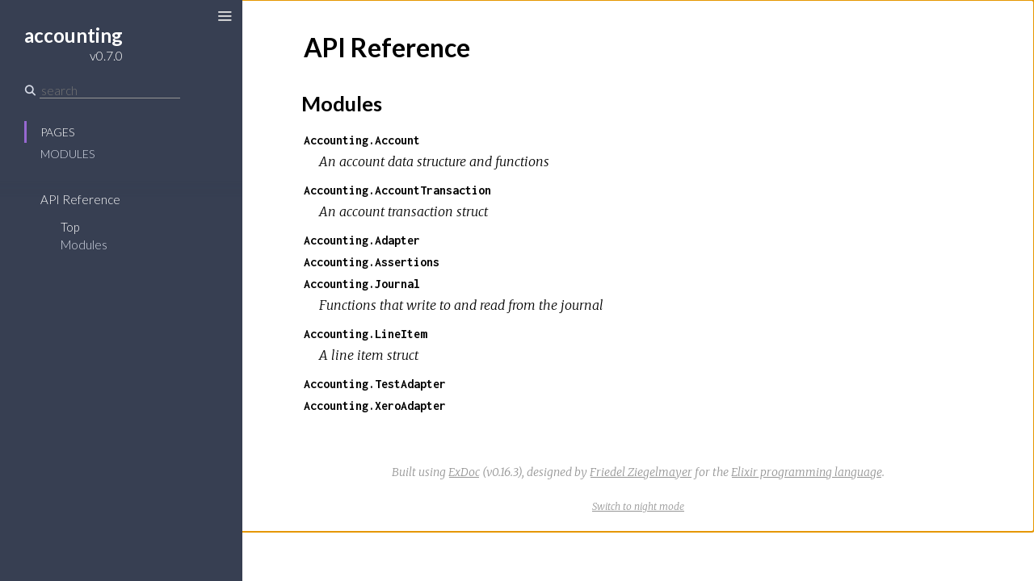

--- FILE ---
content_type: text/html
request_url: https://hexdocs.pm/accounting/0.7.0/
body_size: -3
content:
<!DOCTYPE html>
<html>
  <head>
    <meta charset="utf-8">
    <title>accounting v0.7.0 – Documentation</title>
    <meta http-equiv="refresh" content="0; url=api-reference.html">
    
    <meta name="generator" content="ExDoc v0.16.3">
  <script async defer data-domain="hexdocs.pm" src="https://stats.hexdocs.pm/js/index.js"></script></head>
  <body></body>
</html>


--- FILE ---
content_type: text/html
request_url: https://hexdocs.pm/accounting/0.7.0/api-reference.html
body_size: 1095
content:
<!DOCTYPE html>
<html lang="en">
  <head>
    <meta charset="utf-8">
    <meta http-equiv="x-ua-compatible" content="ie=edge">
    <meta name="viewport" content="width=device-width, initial-scale=1.0">
    <meta name="generator" content="ExDoc v0.16.3">
    <title>API Reference – accounting v0.7.0</title>
    <link rel="stylesheet" href="dist/app-5b9e160cec.css" />
    
      <link rel="canonical" href="https://hexdocs.pm/accounting/api-reference.html" />
    
    <script src="dist/sidebar_items-c103222008.js"></script>
    
  <script async defer data-domain="hexdocs.pm" src="https://stats.hexdocs.pm/js/index.js"></script></head>
  <body data-type="extras">
    <script>try { if(localStorage.getItem('night-mode')) document.body.className += ' night-mode'; } catch (e) { }</script>

<div class="main">
<button class="sidebar-toggle">
  <span class="icon-menu" aria-hidden="true"></span>
  <span class="sr-only">Toggle Sidebar</span>
</button>
<section class="sidebar">

  
  <a href="api-reference.html" class="sidebar-projectLink">
    <div class="sidebar-projectDetails">
      <h1 class="sidebar-projectName">
        accounting
      </h1>
      <h2 class="sidebar-projectVersion">
        v0.7.0
      </h2>
    </div>
    
  </a>

  <form class="sidebar-search" action="search.html">
    <button type="submit" class="search-button">
      <span class="icon-search" aria-hidden="true"></span>
    </button>
    <input name="q" type="text" id="search-list" class="search-input" placeholder="search" aria-label="Search" autocomplete="off" />
  </form>

  <ul class="sidebar-listNav">
    <li><a id="extras-list" href="#full-list">Pages</a></li>

    
      <li><a id="modules-list" href="#full-list">Modules</a></li>
    

    

    

    
  </ul>
  <div class="gradient"></div>
  <ul id="full-list" class="sidebar-fullList"></ul>
</section>

<section class="content">
  <div class="content-outer">
    <div id="content" class="content-inner">


<h1>
  <small class="visible-xs">accounting v0.7.0</small>
  API Reference
</h1>


  <section class="details-list">
    <h2 id="modules" class="section-heading">
  <a href="#modules" class="hover-link"><span class="icon-link" aria-hidden="true"></span></a>
  Modules
</h2>

    <div class="summary">
      <div class="summary-row">
  <div class="summary-signature"><a href="Accounting.Account.html">Accounting.Account</a></div>
  
    <div class="summary-synopsis"><p>An account data structure and functions</p>
</div>
  
</div>
<div class="summary-row">
  <div class="summary-signature"><a href="Accounting.AccountTransaction.html">Accounting.AccountTransaction</a></div>
  
    <div class="summary-synopsis"><p>An account transaction struct</p>
</div>
  
</div>
<div class="summary-row">
  <div class="summary-signature"><a href="Accounting.Adapter.html">Accounting.Adapter</a></div>
  
</div>
<div class="summary-row">
  <div class="summary-signature"><a href="Accounting.Assertions.html">Accounting.Assertions</a></div>
  
</div>
<div class="summary-row">
  <div class="summary-signature"><a href="Accounting.Journal.html">Accounting.Journal</a></div>
  
    <div class="summary-synopsis"><p>Functions that write to and read from the journal</p>
</div>
  
</div>
<div class="summary-row">
  <div class="summary-signature"><a href="Accounting.LineItem.html">Accounting.LineItem</a></div>
  
    <div class="summary-synopsis"><p>A line item struct</p>
</div>
  
</div>
<div class="summary-row">
  <div class="summary-signature"><a href="Accounting.TestAdapter.html">Accounting.TestAdapter</a></div>
  
</div>
<div class="summary-row">
  <div class="summary-signature"><a href="Accounting.XeroAdapter.html">Accounting.XeroAdapter</a></div>
  
</div>

    </div>
  </section>








      <footer class="footer">
        <p>
          <span class="line">
            Built using
            <a href="https://github.com/elixir-lang/ex_doc" title="ExDoc" rel="help" target="_blank">ExDoc</a> (v0.16.3),
          </span>
          <span class="line">
            designed by
            <a href="https://twitter.com/dignifiedquire" target="_blank" title="@dignifiedquire">Friedel Ziegelmayer</a> for the <a href="https://elixir-lang.org" title="Elixir" target="_blank">Elixir programming language</a>.
            </span>
        </p>
        <button class="night-mode-toggle"><span class="sr-only">Switch theme</span></button>
      </footer>
    </div>
  </div>
</section>
</div>
  <script src="dist/app-da04b39d0c.js"></script>
  
  </body>
</html>



--- FILE ---
content_type: text/css
request_url: https://hexdocs.pm/accounting/0.7.0/dist/app-5b9e160cec.css
body_size: 7136
content:
@import url(https://fonts.googleapis.com/css?family=Lato:300,700|Merriweather:300italic,300|Inconsolata:400,700);.hljs,article,aside,details,figcaption,figure,footer,header,hgroup,main,menu,nav,section,summary{display:block}img,legend{border:0}#search ul,.sidebar ul{list-style:none}.night-mode-toggle:focus,.sidebar .sidebar-search .search-input:focus,.sidebar .sidebar-search .search-input:hover,.sidebar-toggle:active,.sidebar-toggle:focus,.sidebar-toggle:hover,a:active,a:hover{outline:0}.hljs-comment{color:#8e908c}.css .hljs-class,.css .hljs-id,.css .hljs-pseudo,.hljs-attribute,.hljs-regexp,.hljs-tag,.hljs-variable,.html .hljs-doctype,.ruby .hljs-constant,.xml .hljs-doctype,.xml .hljs-pi,.xml .hljs-tag .hljs-title{color:#c82829}.hljs-built_in,.hljs-constant,.hljs-literal,.hljs-number,.hljs-params,.hljs-pragma,.hljs-preprocessor{color:#f5871f}.css .hljs-rule .hljs-attribute,.ruby .hljs-class .hljs-title{color:#eab700}.hljs-header,.hljs-inheritance,.hljs-name,.hljs-string,.hljs-value,.ruby .hljs-symbol,.xml .hljs-cdata{color:#718c00}.css .hljs-hexcolor,.hljs-title{color:#3e999f}.coffeescript .hljs-title,.hljs-function,.javascript .hljs-title,.perl .hljs-sub,.python .hljs-decorator,.python .hljs-title,.ruby .hljs-function .hljs-title,.ruby .hljs-title .hljs-keyword{color:#4271ae}.hljs-keyword,.javascript .hljs-function{color:#8959a8}.hljs{overflow-x:auto;background:#fff;color:#4d4d4c;padding:.5em;-webkit-text-size-adjust:none}legend,td,th{padding:0}.coffeescript .javascript,.javascript .xml,.tex .hljs-formula,.xml .css,.xml .hljs-cdata,.xml .javascript,.xml .vbscript{opacity:.5}/*! normalize.css v3.0.3 | MIT License | github.com/necolas/normalize.css */html{font-family:sans-serif;-ms-text-size-adjust:100%;-webkit-text-size-adjust:100%}audio,canvas,progress,video{display:inline-block;vertical-align:baseline}audio:not([controls]){display:none;height:0}[hidden],template{display:none}a{background-color:transparent}abbr[title]{border-bottom:1px dotted}b,optgroup,strong{font-weight:700}dfn{font-style:italic}h1{font-size:2em;margin:.67em 0}mark{background:#ff0;color:#000}.content-outer,body{background-color:#fff}small{font-size:80%}sub,sup{font-size:75%;line-height:0;position:relative;vertical-align:baseline}sup{top:-.5em}sub{bottom:-.25em}svg:not(:root){overflow:hidden}figure{margin:1em 40px}hr{box-sizing:content-box;height:0}pre,textarea{overflow:auto}code,kbd,pre,samp{font-family:monospace,monospace;font-size:1em}button,input,optgroup,select,textarea{color:inherit;font:inherit;margin:0}button{overflow:visible}button,select{text-transform:none}button,html input[type=button],input[type=reset],input[type=submit]{-webkit-appearance:button;cursor:pointer}button[disabled],html input[disabled]{cursor:default}button::-moz-focus-inner,input::-moz-focus-inner{border:0;padding:0}input{line-height:normal}input[type=checkbox],input[type=radio]{box-sizing:border-box;padding:0}input[type=number]::-webkit-inner-spin-button,input[type=number]::-webkit-outer-spin-button{height:auto}input[type=search]{-webkit-appearance:textfield;box-sizing:content-box}input[type=search]::-webkit-search-cancel-button,input[type=search]::-webkit-search-decoration{-webkit-appearance:none}fieldset{border:1px solid silver;margin:0 2px;padding:.35em .625em .75em}table{border-collapse:collapse;border-spacing:0}@font-face{font-family:icomoon;src:url(../fonts/icomoon.eot?h5z89e);src:url(../fonts/icomoon.eot?#iefixh5z89e) format('embedded-opentype'),url(../fonts/icomoon.ttf?h5z89e) format('truetype'),url(../fonts/icomoon.woff?h5z89e) format('woff'),url(../fonts/icomoon.svg?h5z89e#icomoon) format('svg');font-weight:400;font-style:normal}.icon-elem,[class*=" icon-"],[class^=icon-]{font-family:icomoon;speak:none;font-style:normal;font-weight:400;font-variant:normal;text-transform:none;line-height:1;-webkit-font-smoothing:antialiased;-moz-osx-font-smoothing:grayscale}.sidebar,body{font-family:Lato,sans-serif}.icon-link:before{content:"\e005"}.icon-search:before{content:"\e036"}.icon-cross:before{content:"\e117"}@media screen and (max-width:768px){.icon-menu{font-size:1em}}@media screen and (min-width:769px){.icon-menu{font-size:1.25em}}@media screen and (min-width:1281px){.icon-menu{font-size:1.5em}}.icon-menu:before{content:"\e120"}.icon-angle-right:before{content:"\f105"}.icon-code:before{content:"\f121"}body,html{box-sizing:border-box;height:100%;width:100%}body{margin:0;font-size:16px;line-height:1.6875em}*,:after,:before{box-sizing:inherit}.main{display:-ms-flexbox;display:-ms-flex;display:flex;-ms-flex-pack:end;justify-content:flex-end}.sidebar{display:-ms-flexbox;display:-ms-flex;display:flex;-webkit-box-orient:vertical;-moz-box-orient:vertical;-webkit-box-direction:normal;-moz-box-direction:normal;min-height:0;-moz-flex-direction:column;-ms-flex-direction:column;flex-direction:column;width:300px;height:100%;position:fixed;top:0;left:0;z-index:4}.content{width:100%;padding-left:300px;overflow-y:auto;-webkit-overflow-scrolling:touch;height:100%;position:relative;z-index:3}@media screen and (max-width:768px){body .content{z-index:0;padding-left:0}body .sidebar{z-index:3;transform:translateX(-102%);will-change:transform}}body.sidebar-closed .sidebar,body.sidebar-closing .sidebar,body.sidebar-opening .sidebar{z-index:0}body.sidebar-opened .sidebar-toggle,body.sidebar-opening .sidebar-toggle{transform:translateX(250px)}@media screen and (max-width:768px){body.sidebar-opened .sidebar,body.sidebar-opening .sidebar{transform:translateX(0)}}body.sidebar-closed .content,body.sidebar-closing .content{padding-left:0}body.sidebar-closed .sidebar-toggle,body.sidebar-closing .sidebar-toggle{transform:none}body.sidebar-closed .sidebar-toggle{color:#000}body.sidebar-opening .sidebar-toggle{transition:transform .3s ease-in-out}body.sidebar-opening .content{padding-left:300px;transition:padding-left .3s ease-in-out}@media screen and (max-width:768px){body.sidebar-opening .content{padding-left:0}body.sidebar-opening .sidebar{transition:transform .3s ease-in-out;z-index:3}}body.sidebar-closing .sidebar-toggle{transition:transform .3s ease-in-out}body.sidebar-closing .content{transition:padding-left .3s ease-in-out}@media screen and (max-width:768px){body.sidebar-closing .sidebar{z-index:3;transition:transform .3s ease-in-out;transform:translateX(-102%)}}.sidebar a,.sidebar-toggle{transition:color .3s ease-in-out}body.sidebar-closed .sidebar{visibility:hidden}.content-inner{max-width:949px;margin:0 auto;padding:3px 60px}.content-outer{min-height:100%}@media screen and (max-width:768px){.content-inner{padding:27px 20px 27px 40px}}.sidebar-toggle{position:fixed;z-index:99;left:18px;top:8px;color:#e1e1e1;background-color:transparent;border:none;padding:0;font-size:16px;will-change:transform;transform:translateX(250px)}.sidebar-toggle:hover{color:#e1e1e1}@media screen and (max-width:768px){.sidebar-toggle{transform:translateX(0);left:5px;top:5px}.sidebar-opened .sidebar-toggle{left:18px;top:5px}}.sidebar{font-size:15px;line-height:18px;background:#373f52;color:#d5dae6;overflow:hidden}.sidebar .gradient{background:linear-gradient(#373f52,rgba(55,63,82,0));height:20px;margin-top:-20px;pointer-events:none;position:relative;top:20px;z-index:100}.sidebar ul li{margin:0;padding:0 10px}.sidebar a{color:#d5dae6;text-decoration:none}.sidebar a:hover{color:#fff}.sidebar .sidebar-projectLink{margin:23px 30px 0}.sidebar .sidebar-projectDetails{display:inline-block;text-align:right;vertical-align:top;margin-top:6px}.sidebar .sidebar-projectImage{display:inline-block;max-width:64px;max-height:64px;margin-left:15px;vertical-align:bottom}.sidebar .sidebar-projectName{font-weight:700;font-size:24px;line-height:30px;color:#fff;margin:0;padding:0;max-width:230px;word-wrap:break-word}.sidebar .sidebar-projectVersion{margin:0;padding:0;font-weight:300;font-size:16px;line-height:20px;color:#fff}.sidebar .sidebar-listNav{padding:10px 30px 20px;margin:0}.sidebar .sidebar-listNav li,.sidebar .sidebar-listNav li a{text-transform:uppercase;font-weight:300;font-size:14px}.sidebar .sidebar-listNav li{padding-left:17px;border-left:3px solid transparent;transition:all .3s linear;line-height:27px}.sidebar .sidebar-listNav li.selected,.sidebar .sidebar-listNav li.selected a,.sidebar .sidebar-listNav li:hover,.sidebar .sidebar-listNav li:hover a{border-color:#9768d1;color:#fff}.sidebar .sidebar-search{margin:23px 30px 18px;display:-ms-flexbox;display:-ms-flex;display:flex}.sidebar .sidebar-search .search-button:hover,.sidebar .sidebar-search.selected .search-button{color:#9768d1}.sidebar .sidebar-search .search-button{font-size:14px;color:#d5dae6;background-color:transparent;border:none;padding:2px 0 0;margin:0}.sidebar .sidebar-search .search-input{background-color:transparent;border:none;border-radius:0;border-bottom:1px solid #959595;margin-left:5px;height:20px}.sidebar .sidebar-search .icon-search{font-weight:700}.sidebar #full-list{margin:0 0 0 30px;padding:10px 20px 40px;overflow-y:auto;-webkit-overflow-scrolling:touch;-moz-flex:1 1 .01%;-ms-flex:1 1 .01%;flex:1 1 .01%;-ms-flex-positive:1;-ms-flex-negative:1;-ms-flex-preferred-size:.01%}.sidebar #full-list ul{display:none;margin:9px 15px;padding:0}.sidebar #full-list ul li{font-weight:300;line-height:18px;padding:2px 10px}.sidebar #full-list ul li a.expand:before{content:"+";font-family:monospaced;font-size:15px;float:left;width:13px;margin-left:-13px}.sidebar #full-list ul li.open a.expand:before{content:"−"}.sidebar #full-list ul li ul{display:none;margin:9px 6px}.sidebar #full-list li.open>ul,.sidebar #full-list ul li.open>ul{display:block}.sidebar #full-list ul li ul li{border-left:1px solid #959595;padding:0 10px}.sidebar #full-list ul li ul li.active:before{font-family:icomoon;speak:none;font-style:normal;font-weight:400;font-variant:normal;text-transform:none;line-height:1;-webkit-font-smoothing:antialiased;-moz-osx-font-smoothing:grayscale;content:"\f105";margin-left:-10px;font-size:16px;margin-right:5px}.sidebar #full-list li{padding:0;line-height:27px}.sidebar #full-list li.active{border-left:none}.sidebar #full-list li.active>a,.sidebar #full-list li.clicked>a{color:#fff}.sidebar #full-list li.group{text-transform:uppercase;font-weight:700;font-size:.8em;margin:2em 0 0;line-height:1.8em;color:#ddd}@media screen and (max-height:500px){.sidebar{overflow-y:auto}.sidebar #full-list{overflow:visible}}.content-inner{font-family:Merriweather,'Book Antiqua',Georgia,'Century Schoolbook',serif;font-size:1em;line-height:1.6875em}.content-inner h1,.content-inner h2,.content-inner h3,.content-inner h4,.content-inner h5,.content-inner h6{font-family:Lato,sans-serif;font-weight:700;line-height:1.5em;word-wrap:break-word}.content-inner h1{font-size:2em;margin:1em 0 .5em}.content-inner h1.section-heading{margin:1.5em 0 .5em}.content-inner h1 small{font-weight:300}.content-inner h1 a.view-source{font-size:1.2rem}.content-inner h2{font-size:1.6em;margin:1em 0 .5em;font-weight:700}.content-inner h3{font-size:1.375em;margin:1em 0 .5em;font-weight:700}.content-inner a{color:#000;text-decoration:none;text-shadow:.03em 0 #fff,-.03em 0 #fff,0 .03em #fff,0 -.03em #fff,.06em 0 #fff,-.06em 0 #fff,.09em 0 #fff,-.09em 0 #fff,.12em 0 #fff,-.12em 0 #fff,.15em 0 #fff,-.15em 0 #fff;background-image:linear-gradient(#fff,#fff),linear-gradient(#fff,#fff),linear-gradient(#000,#000);background-size:.05em 1px,.05em 1px,1px 1px;background-repeat:no-repeat,no-repeat,repeat-x;background-position:0 90%,100% 90%,0 90%}.content-inner a:selection{text-shadow:.03em 0 #b4d5fe,-.03em 0 #b4d5fe,0 .03em #b4d5fe,0 -.03em #b4d5fe,.06em 0 #b4d5fe,-.06em 0 #b4d5fe,.09em 0 #b4d5fe,-.09em 0 #b4d5fe,.12em 0 #b4d5fe,-.12em 0 #b4d5fe,.15em 0 #b4d5fe,-.15em 0 #b4d5fe;background:#b4d5fe}.content-inner a:-moz-selection{text-shadow:.03em 0 #b4d5fe,-.03em 0 #b4d5fe,0 .03em #b4d5fe,0 -.03em #b4d5fe,.06em 0 #b4d5fe,-.06em 0 #b4d5fe,.09em 0 #b4d5fe,-.09em 0 #b4d5fe,.12em 0 #b4d5fe,-.12em 0 #b4d5fe,.15em 0 #b4d5fe,-.15em 0 #b4d5fe;background:#b4d5fe}.content-inner a *,.content-inner a :after,.content-inner a :before,.content-inner a:after,.content-inner a:before{text-shadow:none}.content-inner a:visited{color:#000}.content-inner ul li{line-height:1.5em}.content-inner ul li>p{margin:0}.content-inner a.view-source{float:right;color:#959595;background:0 0;border:none;text-shadow:none;transition:color .3s ease-in-out;margin-top:1px}.content-inner a.view-source:hover{color:#373f52}.content-inner .note{color:#959595;margin:0 5px;font-size:14px;font-weight:400}.content-inner blockquote{font-style:italic;margin:.5em 0;padding:.25em 1.5em;border-left:3px solid #e1e1e1;display:inline-block}.content-inner blockquote :first-child{padding-top:0;margin-top:0}.content-inner blockquote :last-child{padding-bottom:0;margin-bottom:0}.content-inner table{margin:2em 0}.content-inner th{text-align:left;font-family:Lato,sans-serif;text-transform:uppercase;font-weight:700;padding-bottom:.5em}.content-inner tr{border-bottom:1px solid #d5dae6;vertical-align:bottom;height:2.5em}.content-inner .summary .summary-row .summary-signature a,.content-inner .summary h2 a{background:0 0;border:none;text-shadow:none}.content-inner td,.content-inner th{padding-left:1em;line-height:2em}.content-inner .section-heading:hover a.hover-link{opacity:1;text-decoration:none}.content-inner .section-heading a.hover-link{transition:opacity .3s ease-in-out;display:inline-block;opacity:0;padding:.3em .6em .6em;line-height:1em;margin-left:-2.7em;background:0 0;border:none;text-shadow:none;font-size:16px;vertical-align:middle}.content-inner .detail h2.section-heading{margin:1.5em 0 .5em .3em}.content-inner .visible-xs{display:none!important}@media screen and (max-width:768px){.content-inner .visible-xs{display:block!important}}.content-inner img{max-width:100%}.content-inner .summary h2{font-weight:700}.content-inner .summary .summary-row .summary-signature{font-family:Inconsolata,Menlo,Courier,monospace;font-weight:700}.content-inner .summary .summary-row .summary-synopsis{font-family:Merriweather,'Book Antiqua',Georgia,'Century Schoolbook',serif;font-style:italic;padding:0 1.2em;margin:0 0 .5em}.content-inner .summary .summary-row .summary-synopsis p{margin:0;padding:0}@keyframes blink-background{from{background-color:#f7f7f7}to{background-color:#ff9}}.content-inner .detail:target .detail-header{animation-duration:.55s;animation-name:blink-background;animation-iteration-count:1;animation-timing-function:ease-in-out}.content-inner .detail-header{margin:2em 0 1em;padding:.5em 1em;background:#f7f7f7;border-left:3px solid #9768d1;font-size:1em;font-family:Inconsolata,Menlo,Courier,monospace;position:relative}.content-inner .detail-header .note{float:right}.content-inner .detail-header .signature{font-size:1rem;font-weight:700}.content-inner .detail-header:hover a.detail-link{opacity:1;text-decoration:none}.content-inner .detail-header a.detail-link{transition:opacity .3s ease-in-out;position:absolute;top:0;left:0;display:block;opacity:0;padding:.6em;line-height:1.5em;margin-left:-2.5em;background:0 0;border:none;text-shadow:none}#search h1,.content-inner .footer .line{display:inline-block}.content-inner .specs pre,.content-inner code{font-family:Inconsolata,Menlo,Courier,monospace;font-style:normal;line-height:24px}.content-inner .specs{opacity:.7;padding-bottom:.05em}.content-inner .specs pre{font-size:.9em;white-space:pre-wrap;margin:0;padding:0}.content-inner .docstring{margin:1.2em 0 2.1em 1.2em}.content-inner .docstring h2,.content-inner .docstring h3,.content-inner .docstring h4,.content-inner .docstring h5{font-weight:700}.content-inner .docstring h2{font-size:1em}.content-inner .docstring h3{font-size:.95em}.content-inner .docstring h4{font-size:.9em}.content-inner .docstring h5{font-size:.85em}.content-inner a.no-underline,.content-inner pre a{color:#9768d1;text-shadow:none;text-decoration:none;background-image:none}.content-inner a.no-underline:active,.content-inner a.no-underline:focus,.content-inner a.no-underline:hover,.content-inner a.no-underline:visited,.content-inner pre a:active,.content-inner pre a:focus,.content-inner pre a:hover,.content-inner pre a:visited{color:#9768d1;text-decoration:none}.content-inner code{font-weight:400;background-color:#f7f9fc;vertical-align:baseline;border-radius:2px;padding:.1em .2em;border:1px solid #d2ddee}.content-inner pre{margin:1.5em 0}.content-inner pre.spec{margin:0}.content-inner pre.spec code{padding:0}.content-inner pre code.hljs{white-space:inherit;padding:.5em 1em;background-color:#f7f9fc}.content-inner .footer{margin:4em auto 1em;text-align:center;font-style:italic;font-size:14px;color:#959595}.content-inner .footer a{color:#959595;text-decoration:none;text-shadow:.03em 0 #fff,-.03em 0 #fff,0 .03em #fff,0 -.03em #fff,.06em 0 #fff,-.06em 0 #fff,.09em 0 #fff,-.09em 0 #fff,.12em 0 #fff,-.12em 0 #fff,.15em 0 #fff,-.15em 0 #fff;background-image:linear-gradient(#fff,#fff),linear-gradient(#fff,#fff),linear-gradient(#959595,#959595);background-size:.05em 1px,.05em 1px,1px 1px;background-repeat:no-repeat,no-repeat,repeat-x;background-position:0 90%,100% 90%,0 90%}.content-inner .footer a:selection{text-shadow:.03em 0 #b4d5fe,-.03em 0 #b4d5fe,0 .03em #b4d5fe,0 -.03em #b4d5fe,.06em 0 #b4d5fe,-.06em 0 #b4d5fe,.09em 0 #b4d5fe,-.09em 0 #b4d5fe,.12em 0 #b4d5fe,-.12em 0 #b4d5fe,.15em 0 #b4d5fe,-.15em 0 #b4d5fe;background:#b4d5fe}.content-inner .footer a:-moz-selection{text-shadow:.03em 0 #b4d5fe,-.03em 0 #b4d5fe,0 .03em #b4d5fe,0 -.03em #b4d5fe,.06em 0 #b4d5fe,-.06em 0 #b4d5fe,.09em 0 #b4d5fe,-.09em 0 #b4d5fe,.12em 0 #b4d5fe,-.12em 0 #b4d5fe,.15em 0 #b4d5fe,-.15em 0 #b4d5fe;background:#b4d5fe}.content-inner .footer a *,.content-inner .footer a :after,.content-inner .footer a :before,.content-inner .footer a:after,.content-inner .footer a:before{text-shadow:none}.content-inner .footer a:visited{color:#959595}#search{min-height:200px}#search .result-id{font-size:1.2em}#search .result-id a{text-shadow:none;background-image:none;transition:color .3s ease-in-out}#search .result-id a:active,#search .result-id a:focus,#search .result-id a:visited{color:#000}#search .result-id a:hover{color:#9768d1}#search .result-elem em,#search .result-id em{font-style:normal;color:#9768d1}#search ul{margin:0;padding:0}.night-mode-toggle{background:0 0;border:none}.night-mode-toggle:after{font-size:12px;content:'Switch to night mode';text-decoration:underline}body.night-mode{background:#212127}body.night-mode .hljs-comment{color:#969896}body.night-mode .css .hljs-class,body.night-mode .css .hljs-id,body.night-mode .css .hljs-pseudo,body.night-mode .hljs-attribute,body.night-mode .hljs-regexp,body.night-mode .hljs-tag,body.night-mode .hljs-variable,body.night-mode .html .hljs-doctype,body.night-mode .ruby .hljs-constant,body.night-mode .xml .hljs-doctype,body.night-mode .xml .hljs-pi,body.night-mode .xml .hljs-tag .hljs-title{color:#c66}body.night-mode .hljs-built_in,body.night-mode .hljs-constant,body.night-mode .hljs-literal,body.night-mode .hljs-number,body.night-mode .hljs-params,body.night-mode .hljs-pragma,body.night-mode .hljs-preprocessor{color:#de935f}body.night-mode .css .hljs-rule .hljs-attribute,body.night-mode .ruby .hljs-class .hljs-title{color:#f0c674}body.night-mode .hljs-header,body.night-mode .hljs-inheritance,body.night-mode .hljs-name,body.night-mode .hljs-string,body.night-mode .hljs-value,body.night-mode .ruby .hljs-symbol,body.night-mode .xml .hljs-cdata{color:#b5bd68}body.night-mode .css .hljs-hexcolor,body.night-mode .hljs-title{color:#8abeb7}body.night-mode .coffeescript .hljs-title,body.night-mode .hljs-function,body.night-mode .javascript .hljs-title,body.night-mode .perl .hljs-sub,body.night-mode .python .hljs-decorator,body.night-mode .python .hljs-title,body.night-mode .ruby .hljs-function .hljs-title,body.night-mode .ruby .hljs-title .hljs-keyword{color:#81a2be}body.night-mode .hljs-keyword,body.night-mode .javascript .hljs-function{color:#b294bb}body.night-mode .hljs{display:block;overflow-x:auto;background:#1d1f21;color:#c5c8c6;padding:.5em;-webkit-text-size-adjust:none}body.night-mode .coffeescript .javascript,body.night-mode .javascript .xml,body.night-mode .tex .hljs-formula,body.night-mode .xml .css,body.night-mode .xml .hljs-cdata,body.night-mode .xml .javascript,body.night-mode .xml .vbscript{opacity:.5}body.night-mode .content-outer{background:#212127}body.night-mode .night-mode-toggle:after{color:#959595;content:'Switch to day mode';text-decoration:underline}body.night-mode #search .result-id a:active,body.night-mode #search .result-id a:focus,body.night-mode #search .result-id a:visited{color:#D2D2D2}body.night-mode #search .result-id a:hover{color:#9768d1}body.night-mode .content-inner{color:#B4B4B4}body.night-mode .content-inner a:visited,body.night-mode .content-inner h1,body.night-mode .content-inner h2,body.night-mode .content-inner h3,body.night-mode .content-inner h4,body.night-mode .content-inner h5,body.night-mode .content-inner h6{color:#D2D2D2}body.night-mode .content-inner a{color:#D2D2D2;text-decoration:none;text-shadow:.03em 0 #212127,-.03em 0 #212127,0 .03em #212127,0 -.03em #212127,.06em 0 #212127,-.06em 0 #212127,.09em 0 #212127,-.09em 0 #212127,.12em 0 #212127,-.12em 0 #212127,.15em 0 #212127,-.15em 0 #212127;background-image:linear-gradient(#212127,#212127),linear-gradient(#212127,#212127),linear-gradient(#D2D2D2,#D2D2D2);background-size:.05em 1px,.05em 1px,1px 1px;background-repeat:no-repeat,no-repeat,repeat-x;background-position:0 90%,100% 90%,0 90%}body.night-mode .content-inner a:selection{text-shadow:.03em 0 #b4d5fe,-.03em 0 #b4d5fe,0 .03em #b4d5fe,0 -.03em #b4d5fe,.06em 0 #b4d5fe,-.06em 0 #b4d5fe,.09em 0 #b4d5fe,-.09em 0 #b4d5fe,.12em 0 #b4d5fe,-.12em 0 #b4d5fe,.15em 0 #b4d5fe,-.15em 0 #b4d5fe;background:#b4d5fe}body.night-mode .content-inner a:-moz-selection{text-shadow:.03em 0 #b4d5fe,-.03em 0 #b4d5fe,0 .03em #b4d5fe,0 -.03em #b4d5fe,.06em 0 #b4d5fe,-.06em 0 #b4d5fe,.09em 0 #b4d5fe,-.09em 0 #b4d5fe,.12em 0 #b4d5fe,-.12em 0 #b4d5fe,.15em 0 #b4d5fe,-.15em 0 #b4d5fe;background:#b4d5fe}body.night-mode .content-inner a *,body.night-mode .content-inner a :after,body.night-mode .content-inner a :before,body.night-mode .content-inner a:after,body.night-mode .content-inner a:before{text-shadow:none}body.night-mode .content-inner a.no-underline{text-shadow:none;background-image:none}body.night-mode .content-inner .summary h2 a,body.night-mode .content-inner a.view-source{background:0 0;text-shadow:none}body.night-mode .content-inner a.view-source:hover{color:#fff}@keyframes night-blink-background{from{background-color:#3A4152}to{background-color:#660}}body.night-mode .content-inner .detail:target .detail-header{animation-name:night-blink-background}body.night-mode .content-inner .detail-header{background:#3A4152;color:#D2D2D2}body.night-mode .content-inner code{background-color:#2C2C31;border-color:#44444c}body.night-mode .content-inner pre code.hljs{background-color:#2C2C31}body.night-mode .content-inner pre a{text-shadow:none;background-image:none}body.night-mode .content-inner .footer{color:#959595}body.night-mode .content-inner .footer .line{display:inline-block}body.night-mode .content-inner .footer a{color:#959595;text-shadow:none;background-image:none;text-decoration:underline}body.night-mode .sidebar-closed .sidebar-toggle,body.night-mode .sidebar-toggle{color:#d5dae6}.sr-only{position:absolute;width:1px;height:1px;padding:0;margin:-1px;overflow:hidden;clip:rect(0,0,0,0);border:0}@media print{#sidebar{display:none}}

--- FILE ---
content_type: text/javascript
request_url: https://hexdocs.pm/accounting/0.7.0/dist/app-da04b39d0c.js
body_size: 97297
content:
!function(e){function t(r){if(n[r])return n[r].exports;var i=n[r]={exports:{},id:r,loaded:!1};return e[r].call(i.exports,i,i.exports,t),i.loaded=!0,i.exports}var n={};return t.m=e,t.c=n,t.p="",t(0)}([function(e,t,n){"use strict";var r=n(1)["default"],i=n(2),o=r(i),a=n(3),u=r(a),s=n(4),l=n(86),c=n(89);window.$=o["default"],(0,o["default"])(function(){u["default"].configure({tabReplace:"    ",languages:[]}),(0,c.initialize)(),(0,l.initialize)(),(0,s.initialize)(),u["default"].initHighlighting()})},function(e,t){"use strict";t["default"]=function(e){return e&&e.__esModule?e:{"default":e}},t.__esModule=!0},function(e,t,n){var r,i;!function(t,n){"object"==typeof e&&"object"==typeof e.exports?e.exports=t.document?n(t,!0):function(e){if(!e.document)throw new Error("jQuery requires a window with a document");return n(e)}:n(t)}("undefined"!=typeof window?window:this,function(n,o){function a(e){var t=!!e&&"length"in e&&e.length,n=le.type(e);return"function"!==n&&!le.isWindow(e)&&("array"===n||0===t||"number"==typeof t&&t>0&&t-1 in e)}function u(e,t,n){if(le.isFunction(t))return le.grep(e,function(e,r){return!!t.call(e,r,e)!==n});if(t.nodeType)return le.grep(e,function(e){return e===t!==n});if("string"==typeof t){if(be.test(t))return le.filter(t,e,n);t=le.filter(t,e)}return le.grep(e,function(e){return re.call(t,e)>-1!==n})}function s(e,t){for(;(e=e[t])&&1!==e.nodeType;);return e}function l(e){var t={};return le.each(e.match(Ne)||[],function(e,n){t[n]=!0}),t}function c(){J.removeEventListener("DOMContentLoaded",c),n.removeEventListener("load",c),le.ready()}function f(){this.expando=le.expando+f.uid++}function p(e,t,n){var r;if(void 0===n&&1===e.nodeType)if(r="data-"+t.replace(Me,"-$&").toLowerCase(),n=e.getAttribute(r),"string"==typeof n){try{n="true"===n||"false"!==n&&("null"===n?null:+n+""===n?+n:Oe.test(n)?le.parseJSON(n):n)}catch(i){}je.set(e,t,n)}else n=void 0;return n}function d(e,t,n,r){var i,o=1,a=20,u=r?function(){return r.cur()}:function(){return le.css(e,t,"")},s=u(),l=n&&n[3]||(le.cssNumber[t]?"":"px"),c=(le.cssNumber[t]||"px"!==l&&+s)&&Re.exec(le.css(e,t));if(c&&c[3]!==l){l=l||c[3],n=n||[],c=+s||1;do o=o||".5",c/=o,le.style(e,t,c+l);while(o!==(o=u()/s)&&1!==o&&--a)}return n&&(c=+c||+s||0,i=n[1]?c+(n[1]+1)*n[2]:+n[2],r&&(r.unit=l,r.start=c,r.end=i)),i}function h(e,t){var n="undefined"!=typeof e.getElementsByTagName?e.getElementsByTagName(t||"*"):"undefined"!=typeof e.querySelectorAll?e.querySelectorAll(t||"*"):[];return void 0===t||t&&le.nodeName(e,t)?le.merge([e],n):n}function g(e,t){for(var n=0,r=e.length;n<r;n++)Se.set(e[n],"globalEval",!t||Se.get(t[n],"globalEval"))}function v(e,t,n,r,i){for(var o,a,u,s,l,c,f=t.createDocumentFragment(),p=[],d=0,v=e.length;d<v;d++)if(o=e[d],o||0===o)if("object"===le.type(o))le.merge(p,o.nodeType?[o]:o);else if($e.test(o)){for(a=a||f.appendChild(t.createElement("div")),u=(He.exec(o)||["",""])[1].toLowerCase(),s=Be[u]||Be._default,a.innerHTML=s[1]+le.htmlPrefilter(o)+s[2],c=s[0];c--;)a=a.lastChild;le.merge(p,a.childNodes),a=f.firstChild,a.textContent=""}else p.push(t.createTextNode(o));for(f.textContent="",d=0;o=p[d++];)if(r&&le.inArray(o,r)>-1)i&&i.push(o);else if(l=le.contains(o.ownerDocument,o),a=h(f.appendChild(o),"script"),l&&g(a),n)for(c=0;o=a[c++];)qe.test(o.type||"")&&n.push(o);return f}function m(){return!0}function y(){return!1}function b(){try{return J.activeElement}catch(e){}}function _(e,t,n,r,i,o){var a,u;if("object"==typeof t){"string"!=typeof n&&(r=r||n,n=void 0);for(u in t)_(e,u,n,r,t[u],o);return e}if(null==r&&null==i?(i=n,r=n=void 0):null==i&&("string"==typeof n?(i=r,r=void 0):(i=r,r=n,n=void 0)),i===!1)i=y;else if(!i)return e;return 1===o&&(a=i,i=function(e){return le().off(e),a.apply(this,arguments)},i.guid=a.guid||(a.guid=le.guid++)),e.each(function(){le.event.add(this,t,i,r,n)})}function x(e,t){return le.nodeName(e,"table")&&le.nodeName(11!==t.nodeType?t:t.firstChild,"tr")?e.getElementsByTagName("tbody")[0]||e.appendChild(e.ownerDocument.createElement("tbody")):e}function w(e){return e.type=(null!==e.getAttribute("type"))+"/"+e.type,e}function E(e){var t=Xe.exec(e.type);return t?e.type=t[1]:e.removeAttribute("type"),e}function k(e,t){var n,r,i,o,a,u,s,l;if(1===t.nodeType){if(Se.hasData(e)&&(o=Se.access(e),a=Se.set(t,o),l=o.events)){delete a.handle,a.events={};for(i in l)for(n=0,r=l[i].length;n<r;n++)le.event.add(t,i,l[i][n])}je.hasData(e)&&(u=je.access(e),s=le.extend({},u),je.set(t,s))}}function N(e,t){var n=t.nodeName.toLowerCase();"input"===n&&Ie.test(e.type)?t.checked=e.checked:"input"!==n&&"textarea"!==n||(t.defaultValue=e.defaultValue)}function C(e,t,n,r){t=te.apply([],t);var i,o,a,u,s,l,c=0,f=e.length,p=f-1,d=t[0],g=le.isFunction(d);if(g||f>1&&"string"==typeof d&&!ue.checkClone&&Ge.test(d))return e.each(function(i){var o=e.eq(i);g&&(t[0]=d.call(this,i,o.html())),C(o,t,n,r)});if(f&&(i=v(t,e[0].ownerDocument,!1,e,r),o=i.firstChild,1===i.childNodes.length&&(i=o),o||r)){for(a=le.map(h(i,"script"),w),u=a.length;c<f;c++)s=i,c!==p&&(s=le.clone(s,!0,!0),u&&le.merge(a,h(s,"script"))),n.call(e[c],s,c);if(u)for(l=a[a.length-1].ownerDocument,le.map(a,E),c=0;c<u;c++)s=a[c],qe.test(s.type||"")&&!Se.access(s,"globalEval")&&le.contains(l,s)&&(s.src?le._evalUrl&&le._evalUrl(s.src):le.globalEval(s.textContent.replace(Ve,"")))}return e}function T(e,t,n){for(var r,i=t?le.filter(t,e):e,o=0;null!=(r=i[o]);o++)n||1!==r.nodeType||le.cleanData(h(r)),r.parentNode&&(n&&le.contains(r.ownerDocument,r)&&g(h(r,"script")),r.parentNode.removeChild(r));return e}function A(e,t){var n=le(t.createElement(e)).appendTo(t.body),r=le.css(n[0],"display");return n.detach(),r}function S(e){var t=J,n=Ye[e];return n||(n=A(e,t),"none"!==n&&n||(Ze=(Ze||le("<iframe frameborder='0' width='0' height='0'/>")).appendTo(t.documentElement),t=Ze[0].contentDocument,t.write(),t.close(),n=A(e,t),Ze.detach()),Ye[e]=n),n}function j(e,t,n){var r,i,o,a,u=e.style;return n=n||et(e),a=n?n.getPropertyValue(t)||n[t]:void 0,""!==a&&void 0!==a||le.contains(e.ownerDocument,e)||(a=le.style(e,t)),n&&!ue.pixelMarginRight()&&Je.test(a)&&Qe.test(t)&&(r=u.width,i=u.minWidth,o=u.maxWidth,u.minWidth=u.maxWidth=u.width=a,a=n.width,u.width=r,u.minWidth=i,u.maxWidth=o),void 0!==a?a+"":a}function O(e,t){return{get:function(){return e()?void delete this.get:(this.get=t).apply(this,arguments)}}}function M(e){if(e in ut)return e;for(var t=e[0].toUpperCase()+e.slice(1),n=at.length;n--;)if(e=at[n]+t,e in ut)return e}function D(e,t,n){var r=Re.exec(t);return r?Math.max(0,r[2]-(n||0))+(r[3]||"px"):t}function R(e,t,n,r,i){for(var o=n===(r?"border":"content")?4:"width"===t?1:0,a=0;o<4;o+=2)"margin"===n&&(a+=le.css(e,n+Le[o],!0,i)),r?("content"===n&&(a-=le.css(e,"padding"+Le[o],!0,i)),"margin"!==n&&(a-=le.css(e,"border"+Le[o]+"Width",!0,i))):(a+=le.css(e,"padding"+Le[o],!0,i),"padding"!==n&&(a+=le.css(e,"border"+Le[o]+"Width",!0,i)));return a}function L(e,t,n){var r=!0,i="width"===t?e.offsetWidth:e.offsetHeight,o=et(e),a="border-box"===le.css(e,"boxSizing",!1,o);if(i<=0||null==i){if(i=j(e,t,o),(i<0||null==i)&&(i=e.style[t]),Je.test(i))return i;r=a&&(ue.boxSizingReliable()||i===e.style[t]),i=parseFloat(i)||0}return i+R(e,t,n||(a?"border":"content"),r,o)+"px"}function P(e,t){for(var n,r,i,o=[],a=0,u=e.length;a<u;a++)r=e[a],r.style&&(o[a]=Se.get(r,"olddisplay"),n=r.style.display,t?(o[a]||"none"!==n||(r.style.display=""),""===r.style.display&&Pe(r)&&(o[a]=Se.access(r,"olddisplay",S(r.nodeName)))):(i=Pe(r),"none"===n&&i||Se.set(r,"olddisplay",i?n:le.css(r,"display"))));for(a=0;a<u;a++)r=e[a],r.style&&(t&&"none"!==r.style.display&&""!==r.style.display||(r.style.display=t?o[a]||"":"none"));return e}function I(e,t,n,r,i){return new I.prototype.init(e,t,n,r,i)}function H(){return n.setTimeout(function(){st=void 0}),st=le.now()}function q(e,t){var n,r=0,i={height:e};for(t=t?1:0;r<4;r+=2-t)n=Le[r],i["margin"+n]=i["padding"+n]=e;return t&&(i.opacity=i.width=e),i}function B(e,t,n){for(var r,i=(z.tweeners[t]||[]).concat(z.tweeners["*"]),o=0,a=i.length;o<a;o++)if(r=i[o].call(n,t,e))return r}function $(e,t,n){var r,i,o,a,u,s,l,c,f=this,p={},d=e.style,h=e.nodeType&&Pe(e),g=Se.get(e,"fxshow");n.queue||(u=le._queueHooks(e,"fx"),null==u.unqueued&&(u.unqueued=0,s=u.empty.fire,u.empty.fire=function(){u.unqueued||s()}),u.unqueued++,f.always(function(){f.always(function(){u.unqueued--,le.queue(e,"fx").length||u.empty.fire()})})),1===e.nodeType&&("height"in t||"width"in t)&&(n.overflow=[d.overflow,d.overflowX,d.overflowY],l=le.css(e,"display"),c="none"===l?Se.get(e,"olddisplay")||S(e.nodeName):l,"inline"===c&&"none"===le.css(e,"float")&&(d.display="inline-block")),n.overflow&&(d.overflow="hidden",f.always(function(){d.overflow=n.overflow[0],d.overflowX=n.overflow[1],d.overflowY=n.overflow[2]}));for(r in t)if(i=t[r],ct.exec(i)){if(delete t[r],o=o||"toggle"===i,i===(h?"hide":"show")){if("show"!==i||!g||void 0===g[r])continue;h=!0}p[r]=g&&g[r]||le.style(e,r)}else l=void 0;if(le.isEmptyObject(p))"inline"===("none"===l?S(e.nodeName):l)&&(d.display=l);else{g?"hidden"in g&&(h=g.hidden):g=Se.access(e,"fxshow",{}),o&&(g.hidden=!h),h?le(e).show():f.done(function(){le(e).hide()}),f.done(function(){var t;Se.remove(e,"fxshow");for(t in p)le.style(e,t,p[t])});for(r in p)a=B(h?g[r]:0,r,f),r in g||(g[r]=a.start,h&&(a.end=a.start,a.start="width"===r||"height"===r?1:0))}}function F(e,t){var n,r,i,o,a;for(n in e)if(r=le.camelCase(n),i=t[r],o=e[n],le.isArray(o)&&(i=o[1],o=e[n]=o[0]),n!==r&&(e[r]=o,delete e[n]),a=le.cssHooks[r],a&&"expand"in a){o=a.expand(o),delete e[r];for(n in o)n in e||(e[n]=o[n],t[n]=i)}else t[r]=i}function z(e,t,n){var r,i,o=0,a=z.prefilters.length,u=le.Deferred().always(function(){delete s.elem}),s=function(){if(i)return!1;for(var t=st||H(),n=Math.max(0,l.startTime+l.duration-t),r=n/l.duration||0,o=1-r,a=0,s=l.tweens.length;a<s;a++)l.tweens[a].run(o);return u.notifyWith(e,[l,o,n]),o<1&&s?n:(u.resolveWith(e,[l]),!1)},l=u.promise({elem:e,props:le.extend({},t),opts:le.extend(!0,{specialEasing:{},easing:le.easing._default},n),originalProperties:t,originalOptions:n,startTime:st||H(),duration:n.duration,tweens:[],createTween:function(t,n){var r=le.Tween(e,l.opts,t,n,l.opts.specialEasing[t]||l.opts.easing);return l.tweens.push(r),r},stop:function(t){var n=0,r=t?l.tweens.length:0;if(i)return this;for(i=!0;n<r;n++)l.tweens[n].run(1);return t?(u.notifyWith(e,[l,1,0]),u.resolveWith(e,[l,t])):u.rejectWith(e,[l,t]),this}}),c=l.props;for(F(c,l.opts.specialEasing);o<a;o++)if(r=z.prefilters[o].call(l,e,c,l.opts))return le.isFunction(r.stop)&&(le._queueHooks(l.elem,l.opts.queue).stop=le.proxy(r.stop,r)),r;return le.map(c,B,l),le.isFunction(l.opts.start)&&l.opts.start.call(e,l),le.fx.timer(le.extend(s,{elem:e,anim:l,queue:l.opts.queue})),l.progress(l.opts.progress).done(l.opts.done,l.opts.complete).fail(l.opts.fail).always(l.opts.always)}function W(e){return e.getAttribute&&e.getAttribute("class")||""}function U(e){return function(t,n){"string"!=typeof t&&(n=t,t="*");var r,i=0,o=t.toLowerCase().match(Ne)||[];if(le.isFunction(n))for(;r=o[i++];)"+"===r[0]?(r=r.slice(1)||"*",(e[r]=e[r]||[]).unshift(n)):(e[r]=e[r]||[]).push(n)}}function K(e,t,n,r){function i(u){var s;return o[u]=!0,le.each(e[u]||[],function(e,u){var l=u(t,n,r);return"string"!=typeof l||a||o[l]?a?!(s=l):void 0:(t.dataTypes.unshift(l),i(l),!1)}),s}var o={},a=e===jt;return i(t.dataTypes[0])||!o["*"]&&i("*")}function G(e,t){var n,r,i=le.ajaxSettings.flatOptions||{};for(n in t)void 0!==t[n]&&((i[n]?e:r||(r={}))[n]=t[n]);return r&&le.extend(!0,e,r),e}function X(e,t,n){for(var r,i,o,a,u=e.contents,s=e.dataTypes;"*"===s[0];)s.shift(),void 0===r&&(r=e.mimeType||t.getResponseHeader("Content-Type"));if(r)for(i in u)if(u[i]&&u[i].test(r)){s.unshift(i);break}if(s[0]in n)o=s[0];else{for(i in n){if(!s[0]||e.converters[i+" "+s[0]]){o=i;break}a||(a=i)}o=o||a}if(o)return o!==s[0]&&s.unshift(o),n[o]}function V(e,t,n,r){var i,o,a,u,s,l={},c=e.dataTypes.slice();if(c[1])for(a in e.converters)l[a.toLowerCase()]=e.converters[a];for(o=c.shift();o;)if(e.responseFields[o]&&(n[e.responseFields[o]]=t),!s&&r&&e.dataFilter&&(t=e.dataFilter(t,e.dataType)),s=o,o=c.shift())if("*"===o)o=s;else if("*"!==s&&s!==o){if(a=l[s+" "+o]||l["* "+o],!a)for(i in l)if(u=i.split(" "),u[1]===o&&(a=l[s+" "+u[0]]||l["* "+u[0]])){a===!0?a=l[i]:l[i]!==!0&&(o=u[0],c.unshift(u[1]));break}if(a!==!0)if(a&&e["throws"])t=a(t);else try{t=a(t)}catch(f){return{state:"parsererror",error:a?f:"No conversion from "+s+" to "+o}}}return{state:"success",data:t}}function Z(e,t,n,r){var i;if(le.isArray(t))le.each(t,function(t,i){n||Rt.test(e)?r(e,i):Z(e+"["+("object"==typeof i&&null!=i?t:"")+"]",i,n,r)});else if(n||"object"!==le.type(t))r(e,t);else for(i in t)Z(e+"["+i+"]",t[i],n,r)}function Y(e){return le.isWindow(e)?e:9===e.nodeType&&e.defaultView}var Q=[],J=n.document,ee=Q.slice,te=Q.concat,ne=Q.push,re=Q.indexOf,ie={},oe=ie.toString,ae=ie.hasOwnProperty,ue={},se="2.2.4",le=function(e,t){return new le.fn.init(e,t)},ce=/^[\s\uFEFF\xA0]+|[\s\uFEFF\xA0]+$/g,fe=/^-ms-/,pe=/-([\da-z])/gi,de=function(e,t){return t.toUpperCase()};le.fn=le.prototype={jquery:se,constructor:le,selector:"",length:0,toArray:function(){return ee.call(this)},get:function(e){return null!=e?e<0?this[e+this.length]:this[e]:ee.call(this)},pushStack:function(e){var t=le.merge(this.constructor(),e);return t.prevObject=this,t.context=this.context,t},each:function(e){return le.each(this,e)},map:function(e){return this.pushStack(le.map(this,function(t,n){return e.call(t,n,t)}))},slice:function(){return this.pushStack(ee.apply(this,arguments))},first:function(){return this.eq(0)},last:function(){return this.eq(-1)},eq:function(e){var t=this.length,n=+e+(e<0?t:0);return this.pushStack(n>=0&&n<t?[this[n]]:[])},end:function(){return this.prevObject||this.constructor()},push:ne,sort:Q.sort,splice:Q.splice},le.extend=le.fn.extend=function(){var e,t,n,r,i,o,a=arguments[0]||{},u=1,s=arguments.length,l=!1;for("boolean"==typeof a&&(l=a,a=arguments[u]||{},u++),"object"==typeof a||le.isFunction(a)||(a={}),u===s&&(a=this,u--);u<s;u++)if(null!=(e=arguments[u]))for(t in e)n=a[t],r=e[t],a!==r&&(l&&r&&(le.isPlainObject(r)||(i=le.isArray(r)))?(i?(i=!1,o=n&&le.isArray(n)?n:[]):o=n&&le.isPlainObject(n)?n:{},a[t]=le.extend(l,o,r)):void 0!==r&&(a[t]=r));return a},le.extend({expando:"jQuery"+(se+Math.random()).replace(/\D/g,""),isReady:!0,error:function(e){throw new Error(e)},noop:function(){},isFunction:function(e){return"function"===le.type(e)},isArray:Array.isArray,isWindow:function(e){return null!=e&&e===e.window},isNumeric:function(e){var t=e&&e.toString();return!le.isArray(e)&&t-parseFloat(t)+1>=0},isPlainObject:function(e){var t;if("object"!==le.type(e)||e.nodeType||le.isWindow(e))return!1;if(e.constructor&&!ae.call(e,"constructor")&&!ae.call(e.constructor.prototype||{},"isPrototypeOf"))return!1;for(t in e);return void 0===t||ae.call(e,t)},isEmptyObject:function(e){var t;for(t in e)return!1;return!0},type:function(e){return null==e?e+"":"object"==typeof e||"function"==typeof e?ie[oe.call(e)]||"object":typeof e},globalEval:function(e){var t,n=eval;e=le.trim(e),e&&(1===e.indexOf("use strict")?(t=J.createElement("script"),t.text=e,J.head.appendChild(t).parentNode.removeChild(t)):n(e))},camelCase:function(e){return e.replace(fe,"ms-").replace(pe,de)},nodeName:function(e,t){return e.nodeName&&e.nodeName.toLowerCase()===t.toLowerCase()},each:function(e,t){var n,r=0;if(a(e))for(n=e.length;r<n&&t.call(e[r],r,e[r])!==!1;r++);else for(r in e)if(t.call(e[r],r,e[r])===!1)break;return e},trim:function(e){return null==e?"":(e+"").replace(ce,"")},makeArray:function(e,t){var n=t||[];return null!=e&&(a(Object(e))?le.merge(n,"string"==typeof e?[e]:e):ne.call(n,e)),n},inArray:function(e,t,n){return null==t?-1:re.call(t,e,n)},merge:function(e,t){for(var n=+t.length,r=0,i=e.length;r<n;r++)e[i++]=t[r];return e.length=i,e},grep:function(e,t,n){for(var r,i=[],o=0,a=e.length,u=!n;o<a;o++)r=!t(e[o],o),r!==u&&i.push(e[o]);return i},map:function(e,t,n){var r,i,o=0,u=[];if(a(e))for(r=e.length;o<r;o++)i=t(e[o],o,n),null!=i&&u.push(i);else for(o in e)i=t(e[o],o,n),null!=i&&u.push(i);return te.apply([],u)},guid:1,proxy:function(e,t){var n,r,i;if("string"==typeof t&&(n=e[t],t=e,e=n),le.isFunction(e))return r=ee.call(arguments,2),i=function(){return e.apply(t||this,r.concat(ee.call(arguments)))},i.guid=e.guid=e.guid||le.guid++,i},now:Date.now,support:ue}),"function"==typeof Symbol&&(le.fn[Symbol.iterator]=Q[Symbol.iterator]),le.each("Boolean Number String Function Array Date RegExp Object Error Symbol".split(" "),function(e,t){ie["[object "+t+"]"]=t.toLowerCase()});var he=function(e){function t(e,t,n,r){var i,o,a,u,s,l,f,d,h=t&&t.ownerDocument,g=t?t.nodeType:9;if(n=n||[],"string"!=typeof e||!e||1!==g&&9!==g&&11!==g)return n;if(!r&&((t?t.ownerDocument||t:B)!==M&&O(t),t=t||M,R)){if(11!==g&&(l=me.exec(e)))if(i=l[1]){if(9===g){if(!(a=t.getElementById(i)))return n;if(a.id===i)return n.push(a),n}else if(h&&(a=h.getElementById(i))&&H(t,a)&&a.id===i)return n.push(a),n}else{if(l[2])return Q.apply(n,t.getElementsByTagName(e)),n;if((i=l[3])&&x.getElementsByClassName&&t.getElementsByClassName)return Q.apply(n,t.getElementsByClassName(i)),n}if(x.qsa&&!U[e+" "]&&(!L||!L.test(e))){if(1!==g)h=t,d=e;else if("object"!==t.nodeName.toLowerCase()){for((u=t.getAttribute("id"))?u=u.replace(be,"\\$&"):t.setAttribute("id",u=q),f=N(e),o=f.length,s=pe.test(u)?"#"+u:"[id='"+u+"']";o--;)f[o]=s+" "+p(f[o]);d=f.join(","),h=ye.test(e)&&c(t.parentNode)||t}if(d)try{return Q.apply(n,h.querySelectorAll(d)),n}catch(v){}finally{u===q&&t.removeAttribute("id")}}}return T(e.replace(ue,"$1"),t,n,r)}function n(){function e(n,r){return t.push(n+" ")>w.cacheLength&&delete e[t.shift()],e[n+" "]=r}var t=[];return e}function r(e){return e[q]=!0,e}function i(e){var t=M.createElement("div");try{return!!e(t)}catch(n){return!1}finally{t.parentNode&&t.parentNode.removeChild(t),t=null}}function o(e,t){for(var n=e.split("|"),r=n.length;r--;)w.attrHandle[n[r]]=t}function a(e,t){var n=t&&e,r=n&&1===e.nodeType&&1===t.nodeType&&(~t.sourceIndex||G)-(~e.sourceIndex||G);if(r)return r;if(n)for(;n=n.nextSibling;)if(n===t)return-1;return e?1:-1}function u(e){return function(t){var n=t.nodeName.toLowerCase();return"input"===n&&t.type===e}}function s(e){return function(t){var n=t.nodeName.toLowerCase();return("input"===n||"button"===n)&&t.type===e}}function l(e){return r(function(t){return t=+t,r(function(n,r){for(var i,o=e([],n.length,t),a=o.length;a--;)n[i=o[a]]&&(n[i]=!(r[i]=n[i]))})})}function c(e){return e&&"undefined"!=typeof e.getElementsByTagName&&e}function f(){}function p(e){for(var t=0,n=e.length,r="";t<n;t++)r+=e[t].value;return r}function d(e,t,n){var r=t.dir,i=n&&"parentNode"===r,o=F++;return t.first?function(t,n,o){for(;t=t[r];)if(1===t.nodeType||i)return e(t,n,o)}:function(t,n,a){var u,s,l,c=[$,o];if(a){for(;t=t[r];)if((1===t.nodeType||i)&&e(t,n,a))return!0}else for(;t=t[r];)if(1===t.nodeType||i){if(l=t[q]||(t[q]={}),s=l[t.uniqueID]||(l[t.uniqueID]={}),(u=s[r])&&u[0]===$&&u[1]===o)return c[2]=u[2];if(s[r]=c,c[2]=e(t,n,a))return!0}}}function h(e){return e.length>1?function(t,n,r){for(var i=e.length;i--;)if(!e[i](t,n,r))return!1;return!0}:e[0]}function g(e,n,r){for(var i=0,o=n.length;i<o;i++)t(e,n[i],r);return r}function v(e,t,n,r,i){for(var o,a=[],u=0,s=e.length,l=null!=t;u<s;u++)(o=e[u])&&(n&&!n(o,r,i)||(a.push(o),l&&t.push(u)));return a}function m(e,t,n,i,o,a){return i&&!i[q]&&(i=m(i)),o&&!o[q]&&(o=m(o,a)),r(function(r,a,u,s){var l,c,f,p=[],d=[],h=a.length,m=r||g(t||"*",u.nodeType?[u]:u,[]),y=!e||!r&&t?m:v(m,p,e,u,s),b=n?o||(r?e:h||i)?[]:a:y;if(n&&n(y,b,u,s),i)for(l=v(b,d),i(l,[],u,s),c=l.length;c--;)(f=l[c])&&(b[d[c]]=!(y[d[c]]=f));if(r){if(o||e){if(o){for(l=[],c=b.length;c--;)(f=b[c])&&l.push(y[c]=f);o(null,b=[],l,s)}for(c=b.length;c--;)(f=b[c])&&(l=o?ee(r,f):p[c])>-1&&(r[l]=!(a[l]=f))}}else b=v(b===a?b.splice(h,b.length):b),o?o(null,a,b,s):Q.apply(a,b)})}function y(e){for(var t,n,r,i=e.length,o=w.relative[e[0].type],a=o||w.relative[" "],u=o?1:0,s=d(function(e){return e===t},a,!0),l=d(function(e){return ee(t,e)>-1},a,!0),c=[function(e,n,r){var i=!o&&(r||n!==A)||((t=n).nodeType?s(e,n,r):l(e,n,r));return t=null,i}];u<i;u++)if(n=w.relative[e[u].type])c=[d(h(c),n)];else{if(n=w.filter[e[u].type].apply(null,e[u].matches),n[q]){for(r=++u;r<i&&!w.relative[e[r].type];r++);return m(u>1&&h(c),u>1&&p(e.slice(0,u-1).concat({value:" "===e[u-2].type?"*":""})).replace(ue,"$1"),n,u<r&&y(e.slice(u,r)),r<i&&y(e=e.slice(r)),r<i&&p(e))}c.push(n)}return h(c)}function b(e,n){var i=n.length>0,o=e.length>0,a=function(r,a,u,s,l){var c,f,p,d=0,h="0",g=r&&[],m=[],y=A,b=r||o&&w.find.TAG("*",l),_=$+=null==y?1:Math.random()||.1,x=b.length;for(l&&(A=a===M||a||l);h!==x&&null!=(c=b[h]);h++){if(o&&c){for(f=0,a||c.ownerDocument===M||(O(c),u=!R);p=e[f++];)if(p(c,a||M,u)){s.push(c);break}l&&($=_)}i&&((c=!p&&c)&&d--,r&&g.push(c))}if(d+=h,i&&h!==d){for(f=0;p=n[f++];)p(g,m,a,u);if(r){if(d>0)for(;h--;)g[h]||m[h]||(m[h]=Z.call(s));m=v(m)}Q.apply(s,m),l&&!r&&m.length>0&&d+n.length>1&&t.uniqueSort(s)}return l&&($=_,A=y),g};return i?r(a):a}var _,x,w,E,k,N,C,T,A,S,j,O,M,D,R,L,P,I,H,q="sizzle"+1*new Date,B=e.document,$=0,F=0,z=n(),W=n(),U=n(),K=function(e,t){return e===t&&(j=!0),0},G=1<<31,X={}.hasOwnProperty,V=[],Z=V.pop,Y=V.push,Q=V.push,J=V.slice,ee=function(e,t){for(var n=0,r=e.length;n<r;n++)if(e[n]===t)return n;return-1},te="checked|selected|async|autofocus|autoplay|controls|defer|disabled|hidden|ismap|loop|multiple|open|readonly|required|scoped",ne="[\\x20\\t\\r\\n\\f]",re="(?:\\\\.|[\\w-]|[^\\x00-\\xa0])+",ie="\\["+ne+"*("+re+")(?:"+ne+"*([*^$|!~]?=)"+ne+"*(?:'((?:\\\\.|[^\\\\'])*)'|\"((?:\\\\.|[^\\\\\"])*)\"|("+re+"))|)"+ne+"*\\]",oe=":("+re+")(?:\\((('((?:\\\\.|[^\\\\'])*)'|\"((?:\\\\.|[^\\\\\"])*)\")|((?:\\\\.|[^\\\\()[\\]]|"+ie+")*)|.*)\\)|)",ae=new RegExp(ne+"+","g"),ue=new RegExp("^"+ne+"+|((?:^|[^\\\\])(?:\\\\.)*)"+ne+"+$","g"),se=new RegExp("^"+ne+"*,"+ne+"*"),le=new RegExp("^"+ne+"*([>+~]|"+ne+")"+ne+"*"),ce=new RegExp("="+ne+"*([^\\]'\"]*?)"+ne+"*\\]","g"),fe=new RegExp(oe),pe=new RegExp("^"+re+"$"),de={ID:new RegExp("^#("+re+")"),CLASS:new RegExp("^\\.("+re+")"),TAG:new RegExp("^("+re+"|[*])"),ATTR:new RegExp("^"+ie),PSEUDO:new RegExp("^"+oe),CHILD:new RegExp("^:(only|first|last|nth|nth-last)-(child|of-type)(?:\\("+ne+"*(even|odd|(([+-]|)(\\d*)n|)"+ne+"*(?:([+-]|)"+ne+"*(\\d+)|))"+ne+"*\\)|)","i"),bool:new RegExp("^(?:"+te+")$","i"),needsContext:new RegExp("^"+ne+"*[>+~]|:(even|odd|eq|gt|lt|nth|first|last)(?:\\("+ne+"*((?:-\\d)?\\d*)"+ne+"*\\)|)(?=[^-]|$)","i")},he=/^(?:input|select|textarea|button)$/i,ge=/^h\d$/i,ve=/^[^{]+\{\s*\[native \w/,me=/^(?:#([\w-]+)|(\w+)|\.([\w-]+))$/,ye=/[+~]/,be=/'|\\/g,_e=new RegExp("\\\\([\\da-f]{1,6}"+ne+"?|("+ne+")|.)","ig"),xe=function(e,t,n){var r="0x"+t-65536;return r!==r||n?t:r<0?String.fromCharCode(r+65536):String.fromCharCode(r>>10|55296,1023&r|56320)},we=function(){O()};try{Q.apply(V=J.call(B.childNodes),B.childNodes),V[B.childNodes.length].nodeType}catch(Ee){Q={apply:V.length?function(e,t){Y.apply(e,J.call(t))}:function(e,t){for(var n=e.length,r=0;e[n++]=t[r++];);e.length=n-1}}}x=t.support={},k=t.isXML=function(e){var t=e&&(e.ownerDocument||e).documentElement;return!!t&&"HTML"!==t.nodeName},O=t.setDocument=function(e){var t,n,r=e?e.ownerDocument||e:B;return r!==M&&9===r.nodeType&&r.documentElement?(M=r,D=M.documentElement,R=!k(M),(n=M.defaultView)&&n.top!==n&&(n.addEventListener?n.addEventListener("unload",we,!1):n.attachEvent&&n.attachEvent("onunload",we)),x.attributes=i(function(e){return e.className="i",!e.getAttribute("className")}),x.getElementsByTagName=i(function(e){return e.appendChild(M.createComment("")),!e.getElementsByTagName("*").length}),x.getElementsByClassName=ve.test(M.getElementsByClassName),x.getById=i(function(e){return D.appendChild(e).id=q,!M.getElementsByName||!M.getElementsByName(q).length}),x.getById?(w.find.ID=function(e,t){if("undefined"!=typeof t.getElementById&&R){var n=t.getElementById(e);return n?[n]:[]}},w.filter.ID=function(e){var t=e.replace(_e,xe);return function(e){return e.getAttribute("id")===t}}):(delete w.find.ID,w.filter.ID=function(e){var t=e.replace(_e,xe);return function(e){var n="undefined"!=typeof e.getAttributeNode&&e.getAttributeNode("id");return n&&n.value===t}}),w.find.TAG=x.getElementsByTagName?function(e,t){return"undefined"!=typeof t.getElementsByTagName?t.getElementsByTagName(e):x.qsa?t.querySelectorAll(e):void 0}:function(e,t){var n,r=[],i=0,o=t.getElementsByTagName(e);if("*"===e){for(;n=o[i++];)1===n.nodeType&&r.push(n);return r}return o},w.find.CLASS=x.getElementsByClassName&&function(e,t){if("undefined"!=typeof t.getElementsByClassName&&R)return t.getElementsByClassName(e)},P=[],L=[],(x.qsa=ve.test(M.querySelectorAll))&&(i(function(e){D.appendChild(e).innerHTML="<a id='"+q+"'></a><select id='"+q+"-\r\\' msallowcapture=''><option selected=''></option></select>",e.querySelectorAll("[msallowcapture^='']").length&&L.push("[*^$]="+ne+"*(?:''|\"\")"),e.querySelectorAll("[selected]").length||L.push("\\["+ne+"*(?:value|"+te+")"),e.querySelectorAll("[id~="+q+"-]").length||L.push("~="),e.querySelectorAll(":checked").length||L.push(":checked"),e.querySelectorAll("a#"+q+"+*").length||L.push(".#.+[+~]")}),i(function(e){var t=M.createElement("input");t.setAttribute("type","hidden"),e.appendChild(t).setAttribute("name","D"),e.querySelectorAll("[name=d]").length&&L.push("name"+ne+"*[*^$|!~]?="),e.querySelectorAll(":enabled").length||L.push(":enabled",":disabled"),e.querySelectorAll("*,:x"),L.push(",.*:")})),(x.matchesSelector=ve.test(I=D.matches||D.webkitMatchesSelector||D.mozMatchesSelector||D.oMatchesSelector||D.msMatchesSelector))&&i(function(e){x.disconnectedMatch=I.call(e,"div"),I.call(e,"[s!='']:x"),P.push("!=",oe)}),L=L.length&&new RegExp(L.join("|")),P=P.length&&new RegExp(P.join("|")),t=ve.test(D.compareDocumentPosition),H=t||ve.test(D.contains)?function(e,t){var n=9===e.nodeType?e.documentElement:e,r=t&&t.parentNode;return e===r||!(!r||1!==r.nodeType||!(n.contains?n.contains(r):e.compareDocumentPosition&&16&e.compareDocumentPosition(r)))}:function(e,t){if(t)for(;t=t.parentNode;)if(t===e)return!0;return!1},K=t?function(e,t){if(e===t)return j=!0,0;var n=!e.compareDocumentPosition-!t.compareDocumentPosition;return n?n:(n=(e.ownerDocument||e)===(t.ownerDocument||t)?e.compareDocumentPosition(t):1,1&n||!x.sortDetached&&t.compareDocumentPosition(e)===n?e===M||e.ownerDocument===B&&H(B,e)?-1:t===M||t.ownerDocument===B&&H(B,t)?1:S?ee(S,e)-ee(S,t):0:4&n?-1:1)}:function(e,t){if(e===t)return j=!0,0;var n,r=0,i=e.parentNode,o=t.parentNode,u=[e],s=[t];if(!i||!o)return e===M?-1:t===M?1:i?-1:o?1:S?ee(S,e)-ee(S,t):0;if(i===o)return a(e,t);for(n=e;n=n.parentNode;)u.unshift(n);for(n=t;n=n.parentNode;)s.unshift(n);for(;u[r]===s[r];)r++;return r?a(u[r],s[r]):u[r]===B?-1:s[r]===B?1:0},M):M},t.matches=function(e,n){return t(e,null,null,n)},t.matchesSelector=function(e,n){if((e.ownerDocument||e)!==M&&O(e),n=n.replace(ce,"='$1']"),x.matchesSelector&&R&&!U[n+" "]&&(!P||!P.test(n))&&(!L||!L.test(n)))try{var r=I.call(e,n);if(r||x.disconnectedMatch||e.document&&11!==e.document.nodeType)return r}catch(i){}return t(n,M,null,[e]).length>0},t.contains=function(e,t){return(e.ownerDocument||e)!==M&&O(e),H(e,t)},t.attr=function(e,t){(e.ownerDocument||e)!==M&&O(e);var n=w.attrHandle[t.toLowerCase()],r=n&&X.call(w.attrHandle,t.toLowerCase())?n(e,t,!R):void 0;return void 0!==r?r:x.attributes||!R?e.getAttribute(t):(r=e.getAttributeNode(t))&&r.specified?r.value:null},t.error=function(e){throw new Error("Syntax error, unrecognized expression: "+e)},t.uniqueSort=function(e){var t,n=[],r=0,i=0;if(j=!x.detectDuplicates,S=!x.sortStable&&e.slice(0),e.sort(K),j){for(;t=e[i++];)t===e[i]&&(r=n.push(i));for(;r--;)e.splice(n[r],1)}return S=null,e},E=t.getText=function(e){var t,n="",r=0,i=e.nodeType;if(i){if(1===i||9===i||11===i){if("string"==typeof e.textContent)return e.textContent;for(e=e.firstChild;e;e=e.nextSibling)n+=E(e)}else if(3===i||4===i)return e.nodeValue}else for(;t=e[r++];)n+=E(t);return n},w=t.selectors={cacheLength:50,createPseudo:r,match:de,attrHandle:{},find:{},relative:{">":{dir:"parentNode",first:!0}," ":{dir:"parentNode"},"+":{dir:"previousSibling",first:!0},"~":{dir:"previousSibling"}},preFilter:{ATTR:function(e){return e[1]=e[1].replace(_e,xe),e[3]=(e[3]||e[4]||e[5]||"").replace(_e,xe),"~="===e[2]&&(e[3]=" "+e[3]+" "),e.slice(0,4)},CHILD:function(e){return e[1]=e[1].toLowerCase(),"nth"===e[1].slice(0,3)?(e[3]||t.error(e[0]),e[4]=+(e[4]?e[5]+(e[6]||1):2*("even"===e[3]||"odd"===e[3])),e[5]=+(e[7]+e[8]||"odd"===e[3])):e[3]&&t.error(e[0]),e},PSEUDO:function(e){var t,n=!e[6]&&e[2];return de.CHILD.test(e[0])?null:(e[3]?e[2]=e[4]||e[5]||"":n&&fe.test(n)&&(t=N(n,!0))&&(t=n.indexOf(")",n.length-t)-n.length)&&(e[0]=e[0].slice(0,t),e[2]=n.slice(0,t)),e.slice(0,3))}},filter:{TAG:function(e){var t=e.replace(_e,xe).toLowerCase();return"*"===e?function(){return!0}:function(e){return e.nodeName&&e.nodeName.toLowerCase()===t}},CLASS:function(e){var t=z[e+" "];return t||(t=new RegExp("(^|"+ne+")"+e+"("+ne+"|$)"))&&z(e,function(e){return t.test("string"==typeof e.className&&e.className||"undefined"!=typeof e.getAttribute&&e.getAttribute("class")||"")})},ATTR:function(e,n,r){return function(i){var o=t.attr(i,e);return null==o?"!="===n:!n||(o+="","="===n?o===r:"!="===n?o!==r:"^="===n?r&&0===o.indexOf(r):"*="===n?r&&o.indexOf(r)>-1:"$="===n?r&&o.slice(-r.length)===r:"~="===n?(" "+o.replace(ae," ")+" ").indexOf(r)>-1:"|="===n&&(o===r||o.slice(0,r.length+1)===r+"-"))}},CHILD:function(e,t,n,r,i){var o="nth"!==e.slice(0,3),a="last"!==e.slice(-4),u="of-type"===t;return 1===r&&0===i?function(e){return!!e.parentNode}:function(t,n,s){var l,c,f,p,d,h,g=o!==a?"nextSibling":"previousSibling",v=t.parentNode,m=u&&t.nodeName.toLowerCase(),y=!s&&!u,b=!1;if(v){if(o){for(;g;){for(p=t;p=p[g];)if(u?p.nodeName.toLowerCase()===m:1===p.nodeType)return!1;h=g="only"===e&&!h&&"nextSibling"}return!0}if(h=[a?v.firstChild:v.lastChild],a&&y){for(p=v,f=p[q]||(p[q]={}),c=f[p.uniqueID]||(f[p.uniqueID]={}),l=c[e]||[],d=l[0]===$&&l[1],b=d&&l[2],p=d&&v.childNodes[d];p=++d&&p&&p[g]||(b=d=0)||h.pop();)if(1===p.nodeType&&++b&&p===t){c[e]=[$,d,b];break}}else if(y&&(p=t,f=p[q]||(p[q]={}),c=f[p.uniqueID]||(f[p.uniqueID]={}),l=c[e]||[],d=l[0]===$&&l[1],b=d),b===!1)for(;(p=++d&&p&&p[g]||(b=d=0)||h.pop())&&((u?p.nodeName.toLowerCase()!==m:1!==p.nodeType)||!++b||(y&&(f=p[q]||(p[q]={}),c=f[p.uniqueID]||(f[p.uniqueID]={}),c[e]=[$,b]),p!==t)););return b-=i,b===r||b%r===0&&b/r>=0}}},PSEUDO:function(e,n){var i,o=w.pseudos[e]||w.setFilters[e.toLowerCase()]||t.error("unsupported pseudo: "+e);return o[q]?o(n):o.length>1?(i=[e,e,"",n],w.setFilters.hasOwnProperty(e.toLowerCase())?r(function(e,t){for(var r,i=o(e,n),a=i.length;a--;)r=ee(e,i[a]),e[r]=!(t[r]=i[a])}):function(e){return o(e,0,i)}):o}},pseudos:{not:r(function(e){var t=[],n=[],i=C(e.replace(ue,"$1"));return i[q]?r(function(e,t,n,r){for(var o,a=i(e,null,r,[]),u=e.length;u--;)(o=a[u])&&(e[u]=!(t[u]=o))}):function(e,r,o){return t[0]=e,i(t,null,o,n),t[0]=null,!n.pop()}}),has:r(function(e){return function(n){return t(e,n).length>0}}),contains:r(function(e){return e=e.replace(_e,xe),function(t){return(t.textContent||t.innerText||E(t)).indexOf(e)>-1}}),lang:r(function(e){return pe.test(e||"")||t.error("unsupported lang: "+e),e=e.replace(_e,xe).toLowerCase(),function(t){var n;do if(n=R?t.lang:t.getAttribute("xml:lang")||t.getAttribute("lang"))return n=n.toLowerCase(),n===e||0===n.indexOf(e+"-");while((t=t.parentNode)&&1===t.nodeType);return!1}}),target:function(t){var n=e.location&&e.location.hash;return n&&n.slice(1)===t.id},root:function(e){return e===D},focus:function(e){return e===M.activeElement&&(!M.hasFocus||M.hasFocus())&&!!(e.type||e.href||~e.tabIndex)},enabled:function(e){return e.disabled===!1},disabled:function(e){return e.disabled===!0},checked:function(e){var t=e.nodeName.toLowerCase();return"input"===t&&!!e.checked||"option"===t&&!!e.selected},selected:function(e){return e.parentNode&&e.parentNode.selectedIndex,e.selected===!0},empty:function(e){for(e=e.firstChild;e;e=e.nextSibling)if(e.nodeType<6)return!1;
return!0},parent:function(e){return!w.pseudos.empty(e)},header:function(e){return ge.test(e.nodeName)},input:function(e){return he.test(e.nodeName)},button:function(e){var t=e.nodeName.toLowerCase();return"input"===t&&"button"===e.type||"button"===t},text:function(e){var t;return"input"===e.nodeName.toLowerCase()&&"text"===e.type&&(null==(t=e.getAttribute("type"))||"text"===t.toLowerCase())},first:l(function(){return[0]}),last:l(function(e,t){return[t-1]}),eq:l(function(e,t,n){return[n<0?n+t:n]}),even:l(function(e,t){for(var n=0;n<t;n+=2)e.push(n);return e}),odd:l(function(e,t){for(var n=1;n<t;n+=2)e.push(n);return e}),lt:l(function(e,t,n){for(var r=n<0?n+t:n;--r>=0;)e.push(r);return e}),gt:l(function(e,t,n){for(var r=n<0?n+t:n;++r<t;)e.push(r);return e})}},w.pseudos.nth=w.pseudos.eq;for(_ in{radio:!0,checkbox:!0,file:!0,password:!0,image:!0})w.pseudos[_]=u(_);for(_ in{submit:!0,reset:!0})w.pseudos[_]=s(_);return f.prototype=w.filters=w.pseudos,w.setFilters=new f,N=t.tokenize=function(e,n){var r,i,o,a,u,s,l,c=W[e+" "];if(c)return n?0:c.slice(0);for(u=e,s=[],l=w.preFilter;u;){r&&!(i=se.exec(u))||(i&&(u=u.slice(i[0].length)||u),s.push(o=[])),r=!1,(i=le.exec(u))&&(r=i.shift(),o.push({value:r,type:i[0].replace(ue," ")}),u=u.slice(r.length));for(a in w.filter)!(i=de[a].exec(u))||l[a]&&!(i=l[a](i))||(r=i.shift(),o.push({value:r,type:a,matches:i}),u=u.slice(r.length));if(!r)break}return n?u.length:u?t.error(e):W(e,s).slice(0)},C=t.compile=function(e,t){var n,r=[],i=[],o=U[e+" "];if(!o){for(t||(t=N(e)),n=t.length;n--;)o=y(t[n]),o[q]?r.push(o):i.push(o);o=U(e,b(i,r)),o.selector=e}return o},T=t.select=function(e,t,n,r){var i,o,a,u,s,l="function"==typeof e&&e,f=!r&&N(e=l.selector||e);if(n=n||[],1===f.length){if(o=f[0]=f[0].slice(0),o.length>2&&"ID"===(a=o[0]).type&&x.getById&&9===t.nodeType&&R&&w.relative[o[1].type]){if(t=(w.find.ID(a.matches[0].replace(_e,xe),t)||[])[0],!t)return n;l&&(t=t.parentNode),e=e.slice(o.shift().value.length)}for(i=de.needsContext.test(e)?0:o.length;i--&&(a=o[i],!w.relative[u=a.type]);)if((s=w.find[u])&&(r=s(a.matches[0].replace(_e,xe),ye.test(o[0].type)&&c(t.parentNode)||t))){if(o.splice(i,1),e=r.length&&p(o),!e)return Q.apply(n,r),n;break}}return(l||C(e,f))(r,t,!R,n,!t||ye.test(e)&&c(t.parentNode)||t),n},x.sortStable=q.split("").sort(K).join("")===q,x.detectDuplicates=!!j,O(),x.sortDetached=i(function(e){return 1&e.compareDocumentPosition(M.createElement("div"))}),i(function(e){return e.innerHTML="<a href='#'></a>","#"===e.firstChild.getAttribute("href")})||o("type|href|height|width",function(e,t,n){if(!n)return e.getAttribute(t,"type"===t.toLowerCase()?1:2)}),x.attributes&&i(function(e){return e.innerHTML="<input/>",e.firstChild.setAttribute("value",""),""===e.firstChild.getAttribute("value")})||o("value",function(e,t,n){if(!n&&"input"===e.nodeName.toLowerCase())return e.defaultValue}),i(function(e){return null==e.getAttribute("disabled")})||o(te,function(e,t,n){var r;if(!n)return e[t]===!0?t.toLowerCase():(r=e.getAttributeNode(t))&&r.specified?r.value:null}),t}(n);le.find=he,le.expr=he.selectors,le.expr[":"]=le.expr.pseudos,le.uniqueSort=le.unique=he.uniqueSort,le.text=he.getText,le.isXMLDoc=he.isXML,le.contains=he.contains;var ge=function(e,t,n){for(var r=[],i=void 0!==n;(e=e[t])&&9!==e.nodeType;)if(1===e.nodeType){if(i&&le(e).is(n))break;r.push(e)}return r},ve=function(e,t){for(var n=[];e;e=e.nextSibling)1===e.nodeType&&e!==t&&n.push(e);return n},me=le.expr.match.needsContext,ye=/^<([\w-]+)\s*\/?>(?:<\/\1>|)$/,be=/^.[^:#\[\.,]*$/;le.filter=function(e,t,n){var r=t[0];return n&&(e=":not("+e+")"),1===t.length&&1===r.nodeType?le.find.matchesSelector(r,e)?[r]:[]:le.find.matches(e,le.grep(t,function(e){return 1===e.nodeType}))},le.fn.extend({find:function(e){var t,n=this.length,r=[],i=this;if("string"!=typeof e)return this.pushStack(le(e).filter(function(){for(t=0;t<n;t++)if(le.contains(i[t],this))return!0}));for(t=0;t<n;t++)le.find(e,i[t],r);return r=this.pushStack(n>1?le.unique(r):r),r.selector=this.selector?this.selector+" "+e:e,r},filter:function(e){return this.pushStack(u(this,e||[],!1))},not:function(e){return this.pushStack(u(this,e||[],!0))},is:function(e){return!!u(this,"string"==typeof e&&me.test(e)?le(e):e||[],!1).length}});var _e,xe=/^(?:\s*(<[\w\W]+>)[^>]*|#([\w-]*))$/,we=le.fn.init=function(e,t,n){var r,i;if(!e)return this;if(n=n||_e,"string"==typeof e){if(r="<"===e[0]&&">"===e[e.length-1]&&e.length>=3?[null,e,null]:xe.exec(e),!r||!r[1]&&t)return!t||t.jquery?(t||n).find(e):this.constructor(t).find(e);if(r[1]){if(t=t instanceof le?t[0]:t,le.merge(this,le.parseHTML(r[1],t&&t.nodeType?t.ownerDocument||t:J,!0)),ye.test(r[1])&&le.isPlainObject(t))for(r in t)le.isFunction(this[r])?this[r](t[r]):this.attr(r,t[r]);return this}return i=J.getElementById(r[2]),i&&i.parentNode&&(this.length=1,this[0]=i),this.context=J,this.selector=e,this}return e.nodeType?(this.context=this[0]=e,this.length=1,this):le.isFunction(e)?void 0!==n.ready?n.ready(e):e(le):(void 0!==e.selector&&(this.selector=e.selector,this.context=e.context),le.makeArray(e,this))};we.prototype=le.fn,_e=le(J);var Ee=/^(?:parents|prev(?:Until|All))/,ke={children:!0,contents:!0,next:!0,prev:!0};le.fn.extend({has:function(e){var t=le(e,this),n=t.length;return this.filter(function(){for(var e=0;e<n;e++)if(le.contains(this,t[e]))return!0})},closest:function(e,t){for(var n,r=0,i=this.length,o=[],a=me.test(e)||"string"!=typeof e?le(e,t||this.context):0;r<i;r++)for(n=this[r];n&&n!==t;n=n.parentNode)if(n.nodeType<11&&(a?a.index(n)>-1:1===n.nodeType&&le.find.matchesSelector(n,e))){o.push(n);break}return this.pushStack(o.length>1?le.uniqueSort(o):o)},index:function(e){return e?"string"==typeof e?re.call(le(e),this[0]):re.call(this,e.jquery?e[0]:e):this[0]&&this[0].parentNode?this.first().prevAll().length:-1},add:function(e,t){return this.pushStack(le.uniqueSort(le.merge(this.get(),le(e,t))))},addBack:function(e){return this.add(null==e?this.prevObject:this.prevObject.filter(e))}}),le.each({parent:function(e){var t=e.parentNode;return t&&11!==t.nodeType?t:null},parents:function(e){return ge(e,"parentNode")},parentsUntil:function(e,t,n){return ge(e,"parentNode",n)},next:function(e){return s(e,"nextSibling")},prev:function(e){return s(e,"previousSibling")},nextAll:function(e){return ge(e,"nextSibling")},prevAll:function(e){return ge(e,"previousSibling")},nextUntil:function(e,t,n){return ge(e,"nextSibling",n)},prevUntil:function(e,t,n){return ge(e,"previousSibling",n)},siblings:function(e){return ve((e.parentNode||{}).firstChild,e)},children:function(e){return ve(e.firstChild)},contents:function(e){return e.contentDocument||le.merge([],e.childNodes)}},function(e,t){le.fn[e]=function(n,r){var i=le.map(this,t,n);return"Until"!==e.slice(-5)&&(r=n),r&&"string"==typeof r&&(i=le.filter(r,i)),this.length>1&&(ke[e]||le.uniqueSort(i),Ee.test(e)&&i.reverse()),this.pushStack(i)}});var Ne=/\S+/g;le.Callbacks=function(e){e="string"==typeof e?l(e):le.extend({},e);var t,n,r,i,o=[],a=[],u=-1,s=function(){for(i=e.once,r=t=!0;a.length;u=-1)for(n=a.shift();++u<o.length;)o[u].apply(n[0],n[1])===!1&&e.stopOnFalse&&(u=o.length,n=!1);e.memory||(n=!1),t=!1,i&&(o=n?[]:"")},c={add:function(){return o&&(n&&!t&&(u=o.length-1,a.push(n)),function r(t){le.each(t,function(t,n){le.isFunction(n)?e.unique&&c.has(n)||o.push(n):n&&n.length&&"string"!==le.type(n)&&r(n)})}(arguments),n&&!t&&s()),this},remove:function(){return le.each(arguments,function(e,t){for(var n;(n=le.inArray(t,o,n))>-1;)o.splice(n,1),n<=u&&u--}),this},has:function(e){return e?le.inArray(e,o)>-1:o.length>0},empty:function(){return o&&(o=[]),this},disable:function(){return i=a=[],o=n="",this},disabled:function(){return!o},lock:function(){return i=a=[],n||(o=n=""),this},locked:function(){return!!i},fireWith:function(e,n){return i||(n=n||[],n=[e,n.slice?n.slice():n],a.push(n),t||s()),this},fire:function(){return c.fireWith(this,arguments),this},fired:function(){return!!r}};return c},le.extend({Deferred:function(e){var t=[["resolve","done",le.Callbacks("once memory"),"resolved"],["reject","fail",le.Callbacks("once memory"),"rejected"],["notify","progress",le.Callbacks("memory")]],n="pending",r={state:function(){return n},always:function(){return i.done(arguments).fail(arguments),this},then:function(){var e=arguments;return le.Deferred(function(n){le.each(t,function(t,o){var a=le.isFunction(e[t])&&e[t];i[o[1]](function(){var e=a&&a.apply(this,arguments);e&&le.isFunction(e.promise)?e.promise().progress(n.notify).done(n.resolve).fail(n.reject):n[o[0]+"With"](this===r?n.promise():this,a?[e]:arguments)})}),e=null}).promise()},promise:function(e){return null!=e?le.extend(e,r):r}},i={};return r.pipe=r.then,le.each(t,function(e,o){var a=o[2],u=o[3];r[o[1]]=a.add,u&&a.add(function(){n=u},t[1^e][2].disable,t[2][2].lock),i[o[0]]=function(){return i[o[0]+"With"](this===i?r:this,arguments),this},i[o[0]+"With"]=a.fireWith}),r.promise(i),e&&e.call(i,i),i},when:function(e){var t,n,r,i=0,o=ee.call(arguments),a=o.length,u=1!==a||e&&le.isFunction(e.promise)?a:0,s=1===u?e:le.Deferred(),l=function(e,n,r){return function(i){n[e]=this,r[e]=arguments.length>1?ee.call(arguments):i,r===t?s.notifyWith(n,r):--u||s.resolveWith(n,r)}};if(a>1)for(t=new Array(a),n=new Array(a),r=new Array(a);i<a;i++)o[i]&&le.isFunction(o[i].promise)?o[i].promise().progress(l(i,n,t)).done(l(i,r,o)).fail(s.reject):--u;return u||s.resolveWith(r,o),s.promise()}});var Ce;le.fn.ready=function(e){return le.ready.promise().done(e),this},le.extend({isReady:!1,readyWait:1,holdReady:function(e){e?le.readyWait++:le.ready(!0)},ready:function(e){(e===!0?--le.readyWait:le.isReady)||(le.isReady=!0,e!==!0&&--le.readyWait>0||(Ce.resolveWith(J,[le]),le.fn.triggerHandler&&(le(J).triggerHandler("ready"),le(J).off("ready"))))}}),le.ready.promise=function(e){return Ce||(Ce=le.Deferred(),"complete"===J.readyState||"loading"!==J.readyState&&!J.documentElement.doScroll?n.setTimeout(le.ready):(J.addEventListener("DOMContentLoaded",c),n.addEventListener("load",c))),Ce.promise(e)},le.ready.promise();var Te=function(e,t,n,r,i,o,a){var u=0,s=e.length,l=null==n;if("object"===le.type(n)){i=!0;for(u in n)Te(e,t,u,n[u],!0,o,a)}else if(void 0!==r&&(i=!0,le.isFunction(r)||(a=!0),l&&(a?(t.call(e,r),t=null):(l=t,t=function(e,t,n){return l.call(le(e),n)})),t))for(;u<s;u++)t(e[u],n,a?r:r.call(e[u],u,t(e[u],n)));return i?e:l?t.call(e):s?t(e[0],n):o},Ae=function(e){return 1===e.nodeType||9===e.nodeType||!+e.nodeType};f.uid=1,f.prototype={register:function(e,t){var n=t||{};return e.nodeType?e[this.expando]=n:Object.defineProperty(e,this.expando,{value:n,writable:!0,configurable:!0}),e[this.expando]},cache:function(e){if(!Ae(e))return{};var t=e[this.expando];return t||(t={},Ae(e)&&(e.nodeType?e[this.expando]=t:Object.defineProperty(e,this.expando,{value:t,configurable:!0}))),t},set:function(e,t,n){var r,i=this.cache(e);if("string"==typeof t)i[t]=n;else for(r in t)i[r]=t[r];return i},get:function(e,t){return void 0===t?this.cache(e):e[this.expando]&&e[this.expando][t]},access:function(e,t,n){var r;return void 0===t||t&&"string"==typeof t&&void 0===n?(r=this.get(e,t),void 0!==r?r:this.get(e,le.camelCase(t))):(this.set(e,t,n),void 0!==n?n:t)},remove:function(e,t){var n,r,i,o=e[this.expando];if(void 0!==o){if(void 0===t)this.register(e);else{le.isArray(t)?r=t.concat(t.map(le.camelCase)):(i=le.camelCase(t),t in o?r=[t,i]:(r=i,r=r in o?[r]:r.match(Ne)||[])),n=r.length;for(;n--;)delete o[r[n]]}(void 0===t||le.isEmptyObject(o))&&(e.nodeType?e[this.expando]=void 0:delete e[this.expando])}},hasData:function(e){var t=e[this.expando];return void 0!==t&&!le.isEmptyObject(t)}};var Se=new f,je=new f,Oe=/^(?:\{[\w\W]*\}|\[[\w\W]*\])$/,Me=/[A-Z]/g;le.extend({hasData:function(e){return je.hasData(e)||Se.hasData(e)},data:function(e,t,n){return je.access(e,t,n)},removeData:function(e,t){je.remove(e,t)},_data:function(e,t,n){return Se.access(e,t,n)},_removeData:function(e,t){Se.remove(e,t)}}),le.fn.extend({data:function(e,t){var n,r,i,o=this[0],a=o&&o.attributes;if(void 0===e){if(this.length&&(i=je.get(o),1===o.nodeType&&!Se.get(o,"hasDataAttrs"))){for(n=a.length;n--;)a[n]&&(r=a[n].name,0===r.indexOf("data-")&&(r=le.camelCase(r.slice(5)),p(o,r,i[r])));Se.set(o,"hasDataAttrs",!0)}return i}return"object"==typeof e?this.each(function(){je.set(this,e)}):Te(this,function(t){var n,r;if(o&&void 0===t){if(n=je.get(o,e)||je.get(o,e.replace(Me,"-$&").toLowerCase()),void 0!==n)return n;if(r=le.camelCase(e),n=je.get(o,r),void 0!==n)return n;if(n=p(o,r,void 0),void 0!==n)return n}else r=le.camelCase(e),this.each(function(){var n=je.get(this,r);je.set(this,r,t),e.indexOf("-")>-1&&void 0!==n&&je.set(this,e,t)})},null,t,arguments.length>1,null,!0)},removeData:function(e){return this.each(function(){je.remove(this,e)})}}),le.extend({queue:function(e,t,n){var r;if(e)return t=(t||"fx")+"queue",r=Se.get(e,t),n&&(!r||le.isArray(n)?r=Se.access(e,t,le.makeArray(n)):r.push(n)),r||[]},dequeue:function(e,t){t=t||"fx";var n=le.queue(e,t),r=n.length,i=n.shift(),o=le._queueHooks(e,t),a=function(){le.dequeue(e,t)};"inprogress"===i&&(i=n.shift(),r--),i&&("fx"===t&&n.unshift("inprogress"),delete o.stop,i.call(e,a,o)),!r&&o&&o.empty.fire()},_queueHooks:function(e,t){var n=t+"queueHooks";return Se.get(e,n)||Se.access(e,n,{empty:le.Callbacks("once memory").add(function(){Se.remove(e,[t+"queue",n])})})}}),le.fn.extend({queue:function(e,t){var n=2;return"string"!=typeof e&&(t=e,e="fx",n--),arguments.length<n?le.queue(this[0],e):void 0===t?this:this.each(function(){var n=le.queue(this,e,t);le._queueHooks(this,e),"fx"===e&&"inprogress"!==n[0]&&le.dequeue(this,e)})},dequeue:function(e){return this.each(function(){le.dequeue(this,e)})},clearQueue:function(e){return this.queue(e||"fx",[])},promise:function(e,t){var n,r=1,i=le.Deferred(),o=this,a=this.length,u=function(){--r||i.resolveWith(o,[o])};for("string"!=typeof e&&(t=e,e=void 0),e=e||"fx";a--;)n=Se.get(o[a],e+"queueHooks"),n&&n.empty&&(r++,n.empty.add(u));return u(),i.promise(t)}});var De=/[+-]?(?:\d*\.|)\d+(?:[eE][+-]?\d+|)/.source,Re=new RegExp("^(?:([+-])=|)("+De+")([a-z%]*)$","i"),Le=["Top","Right","Bottom","Left"],Pe=function(e,t){return e=t||e,"none"===le.css(e,"display")||!le.contains(e.ownerDocument,e)},Ie=/^(?:checkbox|radio)$/i,He=/<([\w:-]+)/,qe=/^$|\/(?:java|ecma)script/i,Be={option:[1,"<select multiple='multiple'>","</select>"],thead:[1,"<table>","</table>"],col:[2,"<table><colgroup>","</colgroup></table>"],tr:[2,"<table><tbody>","</tbody></table>"],td:[3,"<table><tbody><tr>","</tr></tbody></table>"],_default:[0,"",""]};Be.optgroup=Be.option,Be.tbody=Be.tfoot=Be.colgroup=Be.caption=Be.thead,Be.th=Be.td;var $e=/<|&#?\w+;/;!function(){var e=J.createDocumentFragment(),t=e.appendChild(J.createElement("div")),n=J.createElement("input");n.setAttribute("type","radio"),n.setAttribute("checked","checked"),n.setAttribute("name","t"),t.appendChild(n),ue.checkClone=t.cloneNode(!0).cloneNode(!0).lastChild.checked,t.innerHTML="<textarea>x</textarea>",ue.noCloneChecked=!!t.cloneNode(!0).lastChild.defaultValue}();var Fe=/^key/,ze=/^(?:mouse|pointer|contextmenu|drag|drop)|click/,We=/^([^.]*)(?:\.(.+)|)/;le.event={global:{},add:function(e,t,n,r,i){var o,a,u,s,l,c,f,p,d,h,g,v=Se.get(e);if(v)for(n.handler&&(o=n,n=o.handler,i=o.selector),n.guid||(n.guid=le.guid++),(s=v.events)||(s=v.events={}),(a=v.handle)||(a=v.handle=function(t){return"undefined"!=typeof le&&le.event.triggered!==t.type?le.event.dispatch.apply(e,arguments):void 0}),t=(t||"").match(Ne)||[""],l=t.length;l--;)u=We.exec(t[l])||[],d=g=u[1],h=(u[2]||"").split(".").sort(),d&&(f=le.event.special[d]||{},d=(i?f.delegateType:f.bindType)||d,f=le.event.special[d]||{},c=le.extend({type:d,origType:g,data:r,handler:n,guid:n.guid,selector:i,needsContext:i&&le.expr.match.needsContext.test(i),namespace:h.join(".")},o),(p=s[d])||(p=s[d]=[],p.delegateCount=0,f.setup&&f.setup.call(e,r,h,a)!==!1||e.addEventListener&&e.addEventListener(d,a)),f.add&&(f.add.call(e,c),c.handler.guid||(c.handler.guid=n.guid)),i?p.splice(p.delegateCount++,0,c):p.push(c),le.event.global[d]=!0)},remove:function(e,t,n,r,i){var o,a,u,s,l,c,f,p,d,h,g,v=Se.hasData(e)&&Se.get(e);if(v&&(s=v.events)){for(t=(t||"").match(Ne)||[""],l=t.length;l--;)if(u=We.exec(t[l])||[],d=g=u[1],h=(u[2]||"").split(".").sort(),d){for(f=le.event.special[d]||{},d=(r?f.delegateType:f.bindType)||d,p=s[d]||[],u=u[2]&&new RegExp("(^|\\.)"+h.join("\\.(?:.*\\.|)")+"(\\.|$)"),a=o=p.length;o--;)c=p[o],!i&&g!==c.origType||n&&n.guid!==c.guid||u&&!u.test(c.namespace)||r&&r!==c.selector&&("**"!==r||!c.selector)||(p.splice(o,1),c.selector&&p.delegateCount--,f.remove&&f.remove.call(e,c));a&&!p.length&&(f.teardown&&f.teardown.call(e,h,v.handle)!==!1||le.removeEvent(e,d,v.handle),delete s[d])}else for(d in s)le.event.remove(e,d+t[l],n,r,!0);le.isEmptyObject(s)&&Se.remove(e,"handle events")}},dispatch:function(e){e=le.event.fix(e);var t,n,r,i,o,a=[],u=ee.call(arguments),s=(Se.get(this,"events")||{})[e.type]||[],l=le.event.special[e.type]||{};if(u[0]=e,e.delegateTarget=this,!l.preDispatch||l.preDispatch.call(this,e)!==!1){for(a=le.event.handlers.call(this,e,s),t=0;(i=a[t++])&&!e.isPropagationStopped();)for(e.currentTarget=i.elem,n=0;(o=i.handlers[n++])&&!e.isImmediatePropagationStopped();)e.rnamespace&&!e.rnamespace.test(o.namespace)||(e.handleObj=o,e.data=o.data,r=((le.event.special[o.origType]||{}).handle||o.handler).apply(i.elem,u),void 0!==r&&(e.result=r)===!1&&(e.preventDefault(),e.stopPropagation()));return l.postDispatch&&l.postDispatch.call(this,e),e.result}},handlers:function(e,t){var n,r,i,o,a=[],u=t.delegateCount,s=e.target;if(u&&s.nodeType&&("click"!==e.type||isNaN(e.button)||e.button<1))for(;s!==this;s=s.parentNode||this)if(1===s.nodeType&&(s.disabled!==!0||"click"!==e.type)){for(r=[],n=0;n<u;n++)o=t[n],i=o.selector+" ",void 0===r[i]&&(r[i]=o.needsContext?le(i,this).index(s)>-1:le.find(i,this,null,[s]).length),r[i]&&r.push(o);r.length&&a.push({elem:s,handlers:r})}return u<t.length&&a.push({elem:this,handlers:t.slice(u)}),a},props:"altKey bubbles cancelable ctrlKey currentTarget detail eventPhase metaKey relatedTarget shiftKey target timeStamp view which".split(" "),fixHooks:{},keyHooks:{props:"char charCode key keyCode".split(" "),filter:function(e,t){return null==e.which&&(e.which=null!=t.charCode?t.charCode:t.keyCode),e}},mouseHooks:{props:"button buttons clientX clientY offsetX offsetY pageX pageY screenX screenY toElement".split(" "),filter:function(e,t){var n,r,i,o=t.button;return null==e.pageX&&null!=t.clientX&&(n=e.target.ownerDocument||J,r=n.documentElement,i=n.body,e.pageX=t.clientX+(r&&r.scrollLeft||i&&i.scrollLeft||0)-(r&&r.clientLeft||i&&i.clientLeft||0),e.pageY=t.clientY+(r&&r.scrollTop||i&&i.scrollTop||0)-(r&&r.clientTop||i&&i.clientTop||0)),e.which||void 0===o||(e.which=1&o?1:2&o?3:4&o?2:0),e}},fix:function(e){if(e[le.expando])return e;var t,n,r,i=e.type,o=e,a=this.fixHooks[i];for(a||(this.fixHooks[i]=a=ze.test(i)?this.mouseHooks:Fe.test(i)?this.keyHooks:{}),r=a.props?this.props.concat(a.props):this.props,e=new le.Event(o),t=r.length;t--;)n=r[t],e[n]=o[n];return e.target||(e.target=J),3===e.target.nodeType&&(e.target=e.target.parentNode),a.filter?a.filter(e,o):e},special:{load:{noBubble:!0},focus:{trigger:function(){if(this!==b()&&this.focus)return this.focus(),!1},delegateType:"focusin"},blur:{trigger:function(){if(this===b()&&this.blur)return this.blur(),!1},delegateType:"focusout"},click:{trigger:function(){if("checkbox"===this.type&&this.click&&le.nodeName(this,"input"))return this.click(),!1},_default:function(e){return le.nodeName(e.target,"a")}},beforeunload:{postDispatch:function(e){void 0!==e.result&&e.originalEvent&&(e.originalEvent.returnValue=e.result)}}}},le.removeEvent=function(e,t,n){e.removeEventListener&&e.removeEventListener(t,n)},le.Event=function(e,t){return this instanceof le.Event?(e&&e.type?(this.originalEvent=e,this.type=e.type,this.isDefaultPrevented=e.defaultPrevented||void 0===e.defaultPrevented&&e.returnValue===!1?m:y):this.type=e,t&&le.extend(this,t),this.timeStamp=e&&e.timeStamp||le.now(),void(this[le.expando]=!0)):new le.Event(e,t)},le.Event.prototype={constructor:le.Event,isDefaultPrevented:y,isPropagationStopped:y,isImmediatePropagationStopped:y,isSimulated:!1,preventDefault:function(){var e=this.originalEvent;this.isDefaultPrevented=m,e&&!this.isSimulated&&e.preventDefault()},stopPropagation:function(){var e=this.originalEvent;this.isPropagationStopped=m,e&&!this.isSimulated&&e.stopPropagation()},stopImmediatePropagation:function(){var e=this.originalEvent;this.isImmediatePropagationStopped=m,e&&!this.isSimulated&&e.stopImmediatePropagation(),this.stopPropagation()}},le.each({mouseenter:"mouseover",mouseleave:"mouseout",pointerenter:"pointerover",pointerleave:"pointerout"},function(e,t){le.event.special[e]={delegateType:t,bindType:t,handle:function(e){var n,r=this,i=e.relatedTarget,o=e.handleObj;return i&&(i===r||le.contains(r,i))||(e.type=o.origType,n=o.handler.apply(this,arguments),e.type=t),n}}}),le.fn.extend({on:function(e,t,n,r){return _(this,e,t,n,r)},one:function(e,t,n,r){return _(this,e,t,n,r,1)},off:function(e,t,n){var r,i;if(e&&e.preventDefault&&e.handleObj)return r=e.handleObj,le(e.delegateTarget).off(r.namespace?r.origType+"."+r.namespace:r.origType,r.selector,r.handler),this;if("object"==typeof e){for(i in e)this.off(i,t,e[i]);return this}return t!==!1&&"function"!=typeof t||(n=t,t=void 0),n===!1&&(n=y),this.each(function(){le.event.remove(this,e,n,t)})}});var Ue=/<(?!area|br|col|embed|hr|img|input|link|meta|param)(([\w:-]+)[^>]*)\/>/gi,Ke=/<script|<style|<link/i,Ge=/checked\s*(?:[^=]|=\s*.checked.)/i,Xe=/^true\/(.*)/,Ve=/^\s*<!(?:\[CDATA\[|--)|(?:\]\]|--)>\s*$/g;le.extend({htmlPrefilter:function(e){return e.replace(Ue,"<$1></$2>")},clone:function(e,t,n){var r,i,o,a,u=e.cloneNode(!0),s=le.contains(e.ownerDocument,e);if(!(ue.noCloneChecked||1!==e.nodeType&&11!==e.nodeType||le.isXMLDoc(e)))for(a=h(u),o=h(e),r=0,i=o.length;r<i;r++)N(o[r],a[r]);if(t)if(n)for(o=o||h(e),a=a||h(u),r=0,i=o.length;r<i;r++)k(o[r],a[r]);else k(e,u);return a=h(u,"script"),a.length>0&&g(a,!s&&h(e,"script")),u},cleanData:function(e){for(var t,n,r,i=le.event.special,o=0;void 0!==(n=e[o]);o++)if(Ae(n)){if(t=n[Se.expando]){if(t.events)for(r in t.events)i[r]?le.event.remove(n,r):le.removeEvent(n,r,t.handle);n[Se.expando]=void 0}n[je.expando]&&(n[je.expando]=void 0)}}}),le.fn.extend({domManip:C,detach:function(e){return T(this,e,!0)},remove:function(e){return T(this,e)},text:function(e){return Te(this,function(e){return void 0===e?le.text(this):this.empty().each(function(){1!==this.nodeType&&11!==this.nodeType&&9!==this.nodeType||(this.textContent=e)})},null,e,arguments.length)},append:function(){return C(this,arguments,function(e){if(1===this.nodeType||11===this.nodeType||9===this.nodeType){var t=x(this,e);t.appendChild(e)}})},prepend:function(){return C(this,arguments,function(e){if(1===this.nodeType||11===this.nodeType||9===this.nodeType){var t=x(this,e);t.insertBefore(e,t.firstChild)}})},before:function(){return C(this,arguments,function(e){this.parentNode&&this.parentNode.insertBefore(e,this)})},after:function(){return C(this,arguments,function(e){this.parentNode&&this.parentNode.insertBefore(e,this.nextSibling)})},empty:function(){for(var e,t=0;null!=(e=this[t]);t++)1===e.nodeType&&(le.cleanData(h(e,!1)),e.textContent="");return this},clone:function(e,t){return e=null!=e&&e,t=null==t?e:t,this.map(function(){return le.clone(this,e,t)})},html:function(e){return Te(this,function(e){var t=this[0]||{},n=0,r=this.length;if(void 0===e&&1===t.nodeType)return t.innerHTML;if("string"==typeof e&&!Ke.test(e)&&!Be[(He.exec(e)||["",""])[1].toLowerCase()]){e=le.htmlPrefilter(e);try{for(;n<r;n++)t=this[n]||{},1===t.nodeType&&(le.cleanData(h(t,!1)),t.innerHTML=e);t=0}catch(i){}}t&&this.empty().append(e)},null,e,arguments.length)},replaceWith:function(){var e=[];return C(this,arguments,function(t){var n=this.parentNode;le.inArray(this,e)<0&&(le.cleanData(h(this)),n&&n.replaceChild(t,this))},e)}}),le.each({appendTo:"append",prependTo:"prepend",insertBefore:"before",insertAfter:"after",replaceAll:"replaceWith"},function(e,t){le.fn[e]=function(e){for(var n,r=[],i=le(e),o=i.length-1,a=0;a<=o;a++)n=a===o?this:this.clone(!0),le(i[a])[t](n),ne.apply(r,n.get());return this.pushStack(r)}});var Ze,Ye={HTML:"block",BODY:"block"},Qe=/^margin/,Je=new RegExp("^("+De+")(?!px)[a-z%]+$","i"),et=function(e){var t=e.ownerDocument.defaultView;return t&&t.opener||(t=n),t.getComputedStyle(e)},tt=function(e,t,n,r){var i,o,a={};for(o in t)a[o]=e.style[o],e.style[o]=t[o];i=n.apply(e,r||[]);for(o in t)e.style[o]=a[o];return i},nt=J.documentElement;!function(){function e(){u.style.cssText="-webkit-box-sizing:border-box;-moz-box-sizing:border-box;box-sizing:border-box;position:relative;display:block;margin:auto;border:1px;padding:1px;top:1%;width:50%",u.innerHTML="",nt.appendChild(a);var e=n.getComputedStyle(u);t="1%"!==e.top,o="2px"===e.marginLeft,r="4px"===e.width,u.style.marginRight="50%",i="4px"===e.marginRight,nt.removeChild(a)}var t,r,i,o,a=J.createElement("div"),u=J.createElement("div");u.style&&(u.style.backgroundClip="content-box",u.cloneNode(!0).style.backgroundClip="",ue.clearCloneStyle="content-box"===u.style.backgroundClip,a.style.cssText="border:0;width:8px;height:0;top:0;left:-9999px;padding:0;margin-top:1px;position:absolute",a.appendChild(u),le.extend(ue,{pixelPosition:function(){return e(),t},boxSizingReliable:function(){return null==r&&e(),r},pixelMarginRight:function(){return null==r&&e(),i},reliableMarginLeft:function(){return null==r&&e(),o},reliableMarginRight:function(){var e,t=u.appendChild(J.createElement("div"));return t.style.cssText=u.style.cssText="-webkit-box-sizing:content-box;box-sizing:content-box;display:block;margin:0;border:0;padding:0",t.style.marginRight=t.style.width="0",u.style.width="1px",nt.appendChild(a),e=!parseFloat(n.getComputedStyle(t).marginRight),nt.removeChild(a),u.removeChild(t),e}}))}();var rt=/^(none|table(?!-c[ea]).+)/,it={position:"absolute",visibility:"hidden",display:"block"},ot={letterSpacing:"0",fontWeight:"400"},at=["Webkit","O","Moz","ms"],ut=J.createElement("div").style;le.extend({cssHooks:{opacity:{get:function(e,t){if(t){var n=j(e,"opacity");return""===n?"1":n}}}},cssNumber:{animationIterationCount:!0,columnCount:!0,fillOpacity:!0,flexGrow:!0,flexShrink:!0,fontWeight:!0,lineHeight:!0,opacity:!0,order:!0,orphans:!0,widows:!0,zIndex:!0,zoom:!0},cssProps:{"float":"cssFloat"},style:function(e,t,n,r){if(e&&3!==e.nodeType&&8!==e.nodeType&&e.style){var i,o,a,u=le.camelCase(t),s=e.style;return t=le.cssProps[u]||(le.cssProps[u]=M(u)||u),a=le.cssHooks[t]||le.cssHooks[u],void 0===n?a&&"get"in a&&void 0!==(i=a.get(e,!1,r))?i:s[t]:(o=typeof n,"string"===o&&(i=Re.exec(n))&&i[1]&&(n=d(e,t,i),o="number"),null!=n&&n===n&&("number"===o&&(n+=i&&i[3]||(le.cssNumber[u]?"":"px")),ue.clearCloneStyle||""!==n||0!==t.indexOf("background")||(s[t]="inherit"),a&&"set"in a&&void 0===(n=a.set(e,n,r))||(s[t]=n)),void 0)}},css:function(e,t,n,r){var i,o,a,u=le.camelCase(t);return t=le.cssProps[u]||(le.cssProps[u]=M(u)||u),a=le.cssHooks[t]||le.cssHooks[u],a&&"get"in a&&(i=a.get(e,!0,n)),void 0===i&&(i=j(e,t,r)),"normal"===i&&t in ot&&(i=ot[t]),""===n||n?(o=parseFloat(i),n===!0||isFinite(o)?o||0:i):i}}),le.each(["height","width"],function(e,t){le.cssHooks[t]={get:function(e,n,r){if(n)return rt.test(le.css(e,"display"))&&0===e.offsetWidth?tt(e,it,function(){return L(e,t,r)}):L(e,t,r)},set:function(e,n,r){var i,o=r&&et(e),a=r&&R(e,t,r,"border-box"===le.css(e,"boxSizing",!1,o),o);return a&&(i=Re.exec(n))&&"px"!==(i[3]||"px")&&(e.style[t]=n,n=le.css(e,t)),D(e,n,a)}}}),le.cssHooks.marginLeft=O(ue.reliableMarginLeft,function(e,t){if(t)return(parseFloat(j(e,"marginLeft"))||e.getBoundingClientRect().left-tt(e,{marginLeft:0},function(){return e.getBoundingClientRect().left}))+"px"}),le.cssHooks.marginRight=O(ue.reliableMarginRight,function(e,t){if(t)return tt(e,{display:"inline-block"},j,[e,"marginRight"])}),le.each({margin:"",padding:"",border:"Width"},function(e,t){le.cssHooks[e+t]={expand:function(n){for(var r=0,i={},o="string"==typeof n?n.split(" "):[n];r<4;r++)i[e+Le[r]+t]=o[r]||o[r-2]||o[0];return i}},Qe.test(e)||(le.cssHooks[e+t].set=D)}),le.fn.extend({css:function(e,t){return Te(this,function(e,t,n){var r,i,o={},a=0;if(le.isArray(t)){for(r=et(e),i=t.length;a<i;a++)o[t[a]]=le.css(e,t[a],!1,r);return o}return void 0!==n?le.style(e,t,n):le.css(e,t)},e,t,arguments.length>1)},show:function(){return P(this,!0)},hide:function(){return P(this)},toggle:function(e){return"boolean"==typeof e?e?this.show():this.hide():this.each(function(){Pe(this)?le(this).show():le(this).hide()})}}),le.Tween=I,I.prototype={constructor:I,init:function(e,t,n,r,i,o){this.elem=e,this.prop=n,this.easing=i||le.easing._default,this.options=t,this.start=this.now=this.cur(),this.end=r,this.unit=o||(le.cssNumber[n]?"":"px")},cur:function(){var e=I.propHooks[this.prop];return e&&e.get?e.get(this):I.propHooks._default.get(this)},run:function(e){var t,n=I.propHooks[this.prop];return this.options.duration?this.pos=t=le.easing[this.easing](e,this.options.duration*e,0,1,this.options.duration):this.pos=t=e,this.now=(this.end-this.start)*t+this.start,this.options.step&&this.options.step.call(this.elem,this.now,this),n&&n.set?n.set(this):I.propHooks._default.set(this),this}},I.prototype.init.prototype=I.prototype,I.propHooks={_default:{get:function(e){var t;return 1!==e.elem.nodeType||null!=e.elem[e.prop]&&null==e.elem.style[e.prop]?e.elem[e.prop]:(t=le.css(e.elem,e.prop,""),t&&"auto"!==t?t:0)},set:function(e){le.fx.step[e.prop]?le.fx.step[e.prop](e):1!==e.elem.nodeType||null==e.elem.style[le.cssProps[e.prop]]&&!le.cssHooks[e.prop]?e.elem[e.prop]=e.now:le.style(e.elem,e.prop,e.now+e.unit)}}},I.propHooks.scrollTop=I.propHooks.scrollLeft={set:function(e){e.elem.nodeType&&e.elem.parentNode&&(e.elem[e.prop]=e.now)}},le.easing={linear:function(e){return e},swing:function(e){return.5-Math.cos(e*Math.PI)/2},_default:"swing"},le.fx=I.prototype.init,le.fx.step={};var st,lt,ct=/^(?:toggle|show|hide)$/,ft=/queueHooks$/;le.Animation=le.extend(z,{tweeners:{"*":[function(e,t){var n=this.createTween(e,t);return d(n.elem,e,Re.exec(t),n),n}]},tweener:function(e,t){le.isFunction(e)?(t=e,e=["*"]):e=e.match(Ne);for(var n,r=0,i=e.length;r<i;r++)n=e[r],z.tweeners[n]=z.tweeners[n]||[],z.tweeners[n].unshift(t)},prefilters:[$],prefilter:function(e,t){t?z.prefilters.unshift(e):z.prefilters.push(e)}}),le.speed=function(e,t,n){var r=e&&"object"==typeof e?le.extend({},e):{complete:n||!n&&t||le.isFunction(e)&&e,duration:e,easing:n&&t||t&&!le.isFunction(t)&&t};return r.duration=le.fx.off?0:"number"==typeof r.duration?r.duration:r.duration in le.fx.speeds?le.fx.speeds[r.duration]:le.fx.speeds._default,null!=r.queue&&r.queue!==!0||(r.queue="fx"),r.old=r.complete,r.complete=function(){le.isFunction(r.old)&&r.old.call(this),r.queue&&le.dequeue(this,r.queue)},r},le.fn.extend({fadeTo:function(e,t,n,r){return this.filter(Pe).css("opacity",0).show().end().animate({opacity:t},e,n,r)},animate:function(e,t,n,r){var i=le.isEmptyObject(e),o=le.speed(t,n,r),a=function(){var t=z(this,le.extend({},e),o);(i||Se.get(this,"finish"))&&t.stop(!0)};return a.finish=a,i||o.queue===!1?this.each(a):this.queue(o.queue,a)},stop:function(e,t,n){var r=function(e){var t=e.stop;delete e.stop,t(n)};return"string"!=typeof e&&(n=t,t=e,e=void 0),t&&e!==!1&&this.queue(e||"fx",[]),this.each(function(){var t=!0,i=null!=e&&e+"queueHooks",o=le.timers,a=Se.get(this);if(i)a[i]&&a[i].stop&&r(a[i]);else for(i in a)a[i]&&a[i].stop&&ft.test(i)&&r(a[i]);for(i=o.length;i--;)o[i].elem!==this||null!=e&&o[i].queue!==e||(o[i].anim.stop(n),t=!1,o.splice(i,1));!t&&n||le.dequeue(this,e)})},finish:function(e){return e!==!1&&(e=e||"fx"),this.each(function(){var t,n=Se.get(this),r=n[e+"queue"],i=n[e+"queueHooks"],o=le.timers,a=r?r.length:0;for(n.finish=!0,le.queue(this,e,[]),i&&i.stop&&i.stop.call(this,!0),t=o.length;t--;)o[t].elem===this&&o[t].queue===e&&(o[t].anim.stop(!0),o.splice(t,1));for(t=0;t<a;t++)r[t]&&r[t].finish&&r[t].finish.call(this);
delete n.finish})}}),le.each(["toggle","show","hide"],function(e,t){var n=le.fn[t];le.fn[t]=function(e,r,i){return null==e||"boolean"==typeof e?n.apply(this,arguments):this.animate(q(t,!0),e,r,i)}}),le.each({slideDown:q("show"),slideUp:q("hide"),slideToggle:q("toggle"),fadeIn:{opacity:"show"},fadeOut:{opacity:"hide"},fadeToggle:{opacity:"toggle"}},function(e,t){le.fn[e]=function(e,n,r){return this.animate(t,e,n,r)}}),le.timers=[],le.fx.tick=function(){var e,t=0,n=le.timers;for(st=le.now();t<n.length;t++)e=n[t],e()||n[t]!==e||n.splice(t--,1);n.length||le.fx.stop(),st=void 0},le.fx.timer=function(e){le.timers.push(e),e()?le.fx.start():le.timers.pop()},le.fx.interval=13,le.fx.start=function(){lt||(lt=n.setInterval(le.fx.tick,le.fx.interval))},le.fx.stop=function(){n.clearInterval(lt),lt=null},le.fx.speeds={slow:600,fast:200,_default:400},le.fn.delay=function(e,t){return e=le.fx?le.fx.speeds[e]||e:e,t=t||"fx",this.queue(t,function(t,r){var i=n.setTimeout(t,e);r.stop=function(){n.clearTimeout(i)}})},function(){var e=J.createElement("input"),t=J.createElement("select"),n=t.appendChild(J.createElement("option"));e.type="checkbox",ue.checkOn=""!==e.value,ue.optSelected=n.selected,t.disabled=!0,ue.optDisabled=!n.disabled,e=J.createElement("input"),e.value="t",e.type="radio",ue.radioValue="t"===e.value}();var pt,dt=le.expr.attrHandle;le.fn.extend({attr:function(e,t){return Te(this,le.attr,e,t,arguments.length>1)},removeAttr:function(e){return this.each(function(){le.removeAttr(this,e)})}}),le.extend({attr:function(e,t,n){var r,i,o=e.nodeType;if(3!==o&&8!==o&&2!==o)return"undefined"==typeof e.getAttribute?le.prop(e,t,n):(1===o&&le.isXMLDoc(e)||(t=t.toLowerCase(),i=le.attrHooks[t]||(le.expr.match.bool.test(t)?pt:void 0)),void 0!==n?null===n?void le.removeAttr(e,t):i&&"set"in i&&void 0!==(r=i.set(e,n,t))?r:(e.setAttribute(t,n+""),n):i&&"get"in i&&null!==(r=i.get(e,t))?r:(r=le.find.attr(e,t),null==r?void 0:r))},attrHooks:{type:{set:function(e,t){if(!ue.radioValue&&"radio"===t&&le.nodeName(e,"input")){var n=e.value;return e.setAttribute("type",t),n&&(e.value=n),t}}}},removeAttr:function(e,t){var n,r,i=0,o=t&&t.match(Ne);if(o&&1===e.nodeType)for(;n=o[i++];)r=le.propFix[n]||n,le.expr.match.bool.test(n)&&(e[r]=!1),e.removeAttribute(n)}}),pt={set:function(e,t,n){return t===!1?le.removeAttr(e,n):e.setAttribute(n,n),n}},le.each(le.expr.match.bool.source.match(/\w+/g),function(e,t){var n=dt[t]||le.find.attr;dt[t]=function(e,t,r){var i,o;return r||(o=dt[t],dt[t]=i,i=null!=n(e,t,r)?t.toLowerCase():null,dt[t]=o),i}});var ht=/^(?:input|select|textarea|button)$/i,gt=/^(?:a|area)$/i;le.fn.extend({prop:function(e,t){return Te(this,le.prop,e,t,arguments.length>1)},removeProp:function(e){return this.each(function(){delete this[le.propFix[e]||e]})}}),le.extend({prop:function(e,t,n){var r,i,o=e.nodeType;if(3!==o&&8!==o&&2!==o)return 1===o&&le.isXMLDoc(e)||(t=le.propFix[t]||t,i=le.propHooks[t]),void 0!==n?i&&"set"in i&&void 0!==(r=i.set(e,n,t))?r:e[t]=n:i&&"get"in i&&null!==(r=i.get(e,t))?r:e[t]},propHooks:{tabIndex:{get:function(e){var t=le.find.attr(e,"tabindex");return t?parseInt(t,10):ht.test(e.nodeName)||gt.test(e.nodeName)&&e.href?0:-1}}},propFix:{"for":"htmlFor","class":"className"}}),ue.optSelected||(le.propHooks.selected={get:function(e){var t=e.parentNode;return t&&t.parentNode&&t.parentNode.selectedIndex,null},set:function(e){var t=e.parentNode;t&&(t.selectedIndex,t.parentNode&&t.parentNode.selectedIndex)}}),le.each(["tabIndex","readOnly","maxLength","cellSpacing","cellPadding","rowSpan","colSpan","useMap","frameBorder","contentEditable"],function(){le.propFix[this.toLowerCase()]=this});var vt=/[\t\r\n\f]/g;le.fn.extend({addClass:function(e){var t,n,r,i,o,a,u,s=0;if(le.isFunction(e))return this.each(function(t){le(this).addClass(e.call(this,t,W(this)))});if("string"==typeof e&&e)for(t=e.match(Ne)||[];n=this[s++];)if(i=W(n),r=1===n.nodeType&&(" "+i+" ").replace(vt," ")){for(a=0;o=t[a++];)r.indexOf(" "+o+" ")<0&&(r+=o+" ");u=le.trim(r),i!==u&&n.setAttribute("class",u)}return this},removeClass:function(e){var t,n,r,i,o,a,u,s=0;if(le.isFunction(e))return this.each(function(t){le(this).removeClass(e.call(this,t,W(this)))});if(!arguments.length)return this.attr("class","");if("string"==typeof e&&e)for(t=e.match(Ne)||[];n=this[s++];)if(i=W(n),r=1===n.nodeType&&(" "+i+" ").replace(vt," ")){for(a=0;o=t[a++];)for(;r.indexOf(" "+o+" ")>-1;)r=r.replace(" "+o+" "," ");u=le.trim(r),i!==u&&n.setAttribute("class",u)}return this},toggleClass:function(e,t){var n=typeof e;return"boolean"==typeof t&&"string"===n?t?this.addClass(e):this.removeClass(e):le.isFunction(e)?this.each(function(n){le(this).toggleClass(e.call(this,n,W(this),t),t)}):this.each(function(){var t,r,i,o;if("string"===n)for(r=0,i=le(this),o=e.match(Ne)||[];t=o[r++];)i.hasClass(t)?i.removeClass(t):i.addClass(t);else void 0!==e&&"boolean"!==n||(t=W(this),t&&Se.set(this,"__className__",t),this.setAttribute&&this.setAttribute("class",t||e===!1?"":Se.get(this,"__className__")||""))})},hasClass:function(e){var t,n,r=0;for(t=" "+e+" ";n=this[r++];)if(1===n.nodeType&&(" "+W(n)+" ").replace(vt," ").indexOf(t)>-1)return!0;return!1}});var mt=/\r/g,yt=/[\x20\t\r\n\f]+/g;le.fn.extend({val:function(e){var t,n,r,i=this[0];{if(arguments.length)return r=le.isFunction(e),this.each(function(n){var i;1===this.nodeType&&(i=r?e.call(this,n,le(this).val()):e,null==i?i="":"number"==typeof i?i+="":le.isArray(i)&&(i=le.map(i,function(e){return null==e?"":e+""})),t=le.valHooks[this.type]||le.valHooks[this.nodeName.toLowerCase()],t&&"set"in t&&void 0!==t.set(this,i,"value")||(this.value=i))});if(i)return t=le.valHooks[i.type]||le.valHooks[i.nodeName.toLowerCase()],t&&"get"in t&&void 0!==(n=t.get(i,"value"))?n:(n=i.value,"string"==typeof n?n.replace(mt,""):null==n?"":n)}}}),le.extend({valHooks:{option:{get:function(e){var t=le.find.attr(e,"value");return null!=t?t:le.trim(le.text(e)).replace(yt," ")}},select:{get:function(e){for(var t,n,r=e.options,i=e.selectedIndex,o="select-one"===e.type||i<0,a=o?null:[],u=o?i+1:r.length,s=i<0?u:o?i:0;s<u;s++)if(n=r[s],(n.selected||s===i)&&(ue.optDisabled?!n.disabled:null===n.getAttribute("disabled"))&&(!n.parentNode.disabled||!le.nodeName(n.parentNode,"optgroup"))){if(t=le(n).val(),o)return t;a.push(t)}return a},set:function(e,t){for(var n,r,i=e.options,o=le.makeArray(t),a=i.length;a--;)r=i[a],(r.selected=le.inArray(le.valHooks.option.get(r),o)>-1)&&(n=!0);return n||(e.selectedIndex=-1),o}}}}),le.each(["radio","checkbox"],function(){le.valHooks[this]={set:function(e,t){if(le.isArray(t))return e.checked=le.inArray(le(e).val(),t)>-1}},ue.checkOn||(le.valHooks[this].get=function(e){return null===e.getAttribute("value")?"on":e.value})});var bt=/^(?:focusinfocus|focusoutblur)$/;le.extend(le.event,{trigger:function(e,t,r,i){var o,a,u,s,l,c,f,p=[r||J],d=ae.call(e,"type")?e.type:e,h=ae.call(e,"namespace")?e.namespace.split("."):[];if(a=u=r=r||J,3!==r.nodeType&&8!==r.nodeType&&!bt.test(d+le.event.triggered)&&(d.indexOf(".")>-1&&(h=d.split("."),d=h.shift(),h.sort()),l=d.indexOf(":")<0&&"on"+d,e=e[le.expando]?e:new le.Event(d,"object"==typeof e&&e),e.isTrigger=i?2:3,e.namespace=h.join("."),e.rnamespace=e.namespace?new RegExp("(^|\\.)"+h.join("\\.(?:.*\\.|)")+"(\\.|$)"):null,e.result=void 0,e.target||(e.target=r),t=null==t?[e]:le.makeArray(t,[e]),f=le.event.special[d]||{},i||!f.trigger||f.trigger.apply(r,t)!==!1)){if(!i&&!f.noBubble&&!le.isWindow(r)){for(s=f.delegateType||d,bt.test(s+d)||(a=a.parentNode);a;a=a.parentNode)p.push(a),u=a;u===(r.ownerDocument||J)&&p.push(u.defaultView||u.parentWindow||n)}for(o=0;(a=p[o++])&&!e.isPropagationStopped();)e.type=o>1?s:f.bindType||d,c=(Se.get(a,"events")||{})[e.type]&&Se.get(a,"handle"),c&&c.apply(a,t),c=l&&a[l],c&&c.apply&&Ae(a)&&(e.result=c.apply(a,t),e.result===!1&&e.preventDefault());return e.type=d,i||e.isDefaultPrevented()||f._default&&f._default.apply(p.pop(),t)!==!1||!Ae(r)||l&&le.isFunction(r[d])&&!le.isWindow(r)&&(u=r[l],u&&(r[l]=null),le.event.triggered=d,r[d](),le.event.triggered=void 0,u&&(r[l]=u)),e.result}},simulate:function(e,t,n){var r=le.extend(new le.Event,n,{type:e,isSimulated:!0});le.event.trigger(r,null,t)}}),le.fn.extend({trigger:function(e,t){return this.each(function(){le.event.trigger(e,t,this)})},triggerHandler:function(e,t){var n=this[0];if(n)return le.event.trigger(e,t,n,!0)}}),le.each("blur focus focusin focusout load resize scroll unload click dblclick mousedown mouseup mousemove mouseover mouseout mouseenter mouseleave change select submit keydown keypress keyup error contextmenu".split(" "),function(e,t){le.fn[t]=function(e,n){return arguments.length>0?this.on(t,null,e,n):this.trigger(t)}}),le.fn.extend({hover:function(e,t){return this.mouseenter(e).mouseleave(t||e)}}),ue.focusin="onfocusin"in n,ue.focusin||le.each({focus:"focusin",blur:"focusout"},function(e,t){var n=function(e){le.event.simulate(t,e.target,le.event.fix(e))};le.event.special[t]={setup:function(){var r=this.ownerDocument||this,i=Se.access(r,t);i||r.addEventListener(e,n,!0),Se.access(r,t,(i||0)+1)},teardown:function(){var r=this.ownerDocument||this,i=Se.access(r,t)-1;i?Se.access(r,t,i):(r.removeEventListener(e,n,!0),Se.remove(r,t))}}});var _t=n.location,xt=le.now(),wt=/\?/;le.parseJSON=function(e){return JSON.parse(e+"")},le.parseXML=function(e){var t;if(!e||"string"!=typeof e)return null;try{t=(new n.DOMParser).parseFromString(e,"text/xml")}catch(r){t=void 0}return t&&!t.getElementsByTagName("parsererror").length||le.error("Invalid XML: "+e),t};var Et=/#.*$/,kt=/([?&])_=[^&]*/,Nt=/^(.*?):[ \t]*([^\r\n]*)$/gm,Ct=/^(?:about|app|app-storage|.+-extension|file|res|widget):$/,Tt=/^(?:GET|HEAD)$/,At=/^\/\//,St={},jt={},Ot="*/".concat("*"),Mt=J.createElement("a");Mt.href=_t.href,le.extend({active:0,lastModified:{},etag:{},ajaxSettings:{url:_t.href,type:"GET",isLocal:Ct.test(_t.protocol),global:!0,processData:!0,async:!0,contentType:"application/x-www-form-urlencoded; charset=UTF-8",accepts:{"*":Ot,text:"text/plain",html:"text/html",xml:"application/xml, text/xml",json:"application/json, text/javascript"},contents:{xml:/\bxml\b/,html:/\bhtml/,json:/\bjson\b/},responseFields:{xml:"responseXML",text:"responseText",json:"responseJSON"},converters:{"* text":String,"text html":!0,"text json":le.parseJSON,"text xml":le.parseXML},flatOptions:{url:!0,context:!0}},ajaxSetup:function(e,t){return t?G(G(e,le.ajaxSettings),t):G(le.ajaxSettings,e)},ajaxPrefilter:U(St),ajaxTransport:U(jt),ajax:function(e,t){function r(e,t,r,u){var l,f,y,b,x,E=t;2!==_&&(_=2,s&&n.clearTimeout(s),i=void 0,a=u||"",w.readyState=e>0?4:0,l=e>=200&&e<300||304===e,r&&(b=X(p,w,r)),b=V(p,b,w,l),l?(p.ifModified&&(x=w.getResponseHeader("Last-Modified"),x&&(le.lastModified[o]=x),x=w.getResponseHeader("etag"),x&&(le.etag[o]=x)),204===e||"HEAD"===p.type?E="nocontent":304===e?E="notmodified":(E=b.state,f=b.data,y=b.error,l=!y)):(y=E,!e&&E||(E="error",e<0&&(e=0))),w.status=e,w.statusText=(t||E)+"",l?g.resolveWith(d,[f,E,w]):g.rejectWith(d,[w,E,y]),w.statusCode(m),m=void 0,c&&h.trigger(l?"ajaxSuccess":"ajaxError",[w,p,l?f:y]),v.fireWith(d,[w,E]),c&&(h.trigger("ajaxComplete",[w,p]),--le.active||le.event.trigger("ajaxStop")))}"object"==typeof e&&(t=e,e=void 0),t=t||{};var i,o,a,u,s,l,c,f,p=le.ajaxSetup({},t),d=p.context||p,h=p.context&&(d.nodeType||d.jquery)?le(d):le.event,g=le.Deferred(),v=le.Callbacks("once memory"),m=p.statusCode||{},y={},b={},_=0,x="canceled",w={readyState:0,getResponseHeader:function(e){var t;if(2===_){if(!u)for(u={};t=Nt.exec(a);)u[t[1].toLowerCase()]=t[2];t=u[e.toLowerCase()]}return null==t?null:t},getAllResponseHeaders:function(){return 2===_?a:null},setRequestHeader:function(e,t){var n=e.toLowerCase();return _||(e=b[n]=b[n]||e,y[e]=t),this},overrideMimeType:function(e){return _||(p.mimeType=e),this},statusCode:function(e){var t;if(e)if(_<2)for(t in e)m[t]=[m[t],e[t]];else w.always(e[w.status]);return this},abort:function(e){var t=e||x;return i&&i.abort(t),r(0,t),this}};if(g.promise(w).complete=v.add,w.success=w.done,w.error=w.fail,p.url=((e||p.url||_t.href)+"").replace(Et,"").replace(At,_t.protocol+"//"),p.type=t.method||t.type||p.method||p.type,p.dataTypes=le.trim(p.dataType||"*").toLowerCase().match(Ne)||[""],null==p.crossDomain){l=J.createElement("a");try{l.href=p.url,l.href=l.href,p.crossDomain=Mt.protocol+"//"+Mt.host!=l.protocol+"//"+l.host}catch(E){p.crossDomain=!0}}if(p.data&&p.processData&&"string"!=typeof p.data&&(p.data=le.param(p.data,p.traditional)),K(St,p,t,w),2===_)return w;c=le.event&&p.global,c&&0===le.active++&&le.event.trigger("ajaxStart"),p.type=p.type.toUpperCase(),p.hasContent=!Tt.test(p.type),o=p.url,p.hasContent||(p.data&&(o=p.url+=(wt.test(o)?"&":"?")+p.data,delete p.data),p.cache===!1&&(p.url=kt.test(o)?o.replace(kt,"$1_="+xt++):o+(wt.test(o)?"&":"?")+"_="+xt++)),p.ifModified&&(le.lastModified[o]&&w.setRequestHeader("If-Modified-Since",le.lastModified[o]),le.etag[o]&&w.setRequestHeader("If-None-Match",le.etag[o])),(p.data&&p.hasContent&&p.contentType!==!1||t.contentType)&&w.setRequestHeader("Content-Type",p.contentType),w.setRequestHeader("Accept",p.dataTypes[0]&&p.accepts[p.dataTypes[0]]?p.accepts[p.dataTypes[0]]+("*"!==p.dataTypes[0]?", "+Ot+"; q=0.01":""):p.accepts["*"]);for(f in p.headers)w.setRequestHeader(f,p.headers[f]);if(p.beforeSend&&(p.beforeSend.call(d,w,p)===!1||2===_))return w.abort();x="abort";for(f in{success:1,error:1,complete:1})w[f](p[f]);if(i=K(jt,p,t,w)){if(w.readyState=1,c&&h.trigger("ajaxSend",[w,p]),2===_)return w;p.async&&p.timeout>0&&(s=n.setTimeout(function(){w.abort("timeout")},p.timeout));try{_=1,i.send(y,r)}catch(E){if(!(_<2))throw E;r(-1,E)}}else r(-1,"No Transport");return w},getJSON:function(e,t,n){return le.get(e,t,n,"json")},getScript:function(e,t){return le.get(e,void 0,t,"script")}}),le.each(["get","post"],function(e,t){le[t]=function(e,n,r,i){return le.isFunction(n)&&(i=i||r,r=n,n=void 0),le.ajax(le.extend({url:e,type:t,dataType:i,data:n,success:r},le.isPlainObject(e)&&e))}}),le._evalUrl=function(e){return le.ajax({url:e,type:"GET",dataType:"script",async:!1,global:!1,"throws":!0})},le.fn.extend({wrapAll:function(e){var t;return le.isFunction(e)?this.each(function(t){le(this).wrapAll(e.call(this,t))}):(this[0]&&(t=le(e,this[0].ownerDocument).eq(0).clone(!0),this[0].parentNode&&t.insertBefore(this[0]),t.map(function(){for(var e=this;e.firstElementChild;)e=e.firstElementChild;return e}).append(this)),this)},wrapInner:function(e){return le.isFunction(e)?this.each(function(t){le(this).wrapInner(e.call(this,t))}):this.each(function(){var t=le(this),n=t.contents();n.length?n.wrapAll(e):t.append(e)})},wrap:function(e){var t=le.isFunction(e);return this.each(function(n){le(this).wrapAll(t?e.call(this,n):e)})},unwrap:function(){return this.parent().each(function(){le.nodeName(this,"body")||le(this).replaceWith(this.childNodes)}).end()}}),le.expr.filters.hidden=function(e){return!le.expr.filters.visible(e)},le.expr.filters.visible=function(e){return e.offsetWidth>0||e.offsetHeight>0||e.getClientRects().length>0};var Dt=/%20/g,Rt=/\[\]$/,Lt=/\r?\n/g,Pt=/^(?:submit|button|image|reset|file)$/i,It=/^(?:input|select|textarea|keygen)/i;le.param=function(e,t){var n,r=[],i=function(e,t){t=le.isFunction(t)?t():null==t?"":t,r[r.length]=encodeURIComponent(e)+"="+encodeURIComponent(t)};if(void 0===t&&(t=le.ajaxSettings&&le.ajaxSettings.traditional),le.isArray(e)||e.jquery&&!le.isPlainObject(e))le.each(e,function(){i(this.name,this.value)});else for(n in e)Z(n,e[n],t,i);return r.join("&").replace(Dt,"+")},le.fn.extend({serialize:function(){return le.param(this.serializeArray())},serializeArray:function(){return this.map(function(){var e=le.prop(this,"elements");return e?le.makeArray(e):this}).filter(function(){var e=this.type;return this.name&&!le(this).is(":disabled")&&It.test(this.nodeName)&&!Pt.test(e)&&(this.checked||!Ie.test(e))}).map(function(e,t){var n=le(this).val();return null==n?null:le.isArray(n)?le.map(n,function(e){return{name:t.name,value:e.replace(Lt,"\r\n")}}):{name:t.name,value:n.replace(Lt,"\r\n")}}).get()}}),le.ajaxSettings.xhr=function(){try{return new n.XMLHttpRequest}catch(e){}};var Ht={0:200,1223:204},qt=le.ajaxSettings.xhr();ue.cors=!!qt&&"withCredentials"in qt,ue.ajax=qt=!!qt,le.ajaxTransport(function(e){var t,r;if(ue.cors||qt&&!e.crossDomain)return{send:function(i,o){var a,u=e.xhr();if(u.open(e.type,e.url,e.async,e.username,e.password),e.xhrFields)for(a in e.xhrFields)u[a]=e.xhrFields[a];e.mimeType&&u.overrideMimeType&&u.overrideMimeType(e.mimeType),e.crossDomain||i["X-Requested-With"]||(i["X-Requested-With"]="XMLHttpRequest");for(a in i)u.setRequestHeader(a,i[a]);t=function(e){return function(){t&&(t=r=u.onload=u.onerror=u.onabort=u.onreadystatechange=null,"abort"===e?u.abort():"error"===e?"number"!=typeof u.status?o(0,"error"):o(u.status,u.statusText):o(Ht[u.status]||u.status,u.statusText,"text"!==(u.responseType||"text")||"string"!=typeof u.responseText?{binary:u.response}:{text:u.responseText},u.getAllResponseHeaders()))}},u.onload=t(),r=u.onerror=t("error"),void 0!==u.onabort?u.onabort=r:u.onreadystatechange=function(){4===u.readyState&&n.setTimeout(function(){t&&r()})},t=t("abort");try{u.send(e.hasContent&&e.data||null)}catch(s){if(t)throw s}},abort:function(){t&&t()}}}),le.ajaxSetup({accepts:{script:"text/javascript, application/javascript, application/ecmascript, application/x-ecmascript"},contents:{script:/\b(?:java|ecma)script\b/},converters:{"text script":function(e){return le.globalEval(e),e}}}),le.ajaxPrefilter("script",function(e){void 0===e.cache&&(e.cache=!1),e.crossDomain&&(e.type="GET")}),le.ajaxTransport("script",function(e){if(e.crossDomain){var t,n;return{send:function(r,i){t=le("<script>").prop({charset:e.scriptCharset,src:e.url}).on("load error",n=function(e){t.remove(),n=null,e&&i("error"===e.type?404:200,e.type)}),J.head.appendChild(t[0])},abort:function(){n&&n()}}}});var Bt=[],$t=/(=)\?(?=&|$)|\?\?/;le.ajaxSetup({jsonp:"callback",jsonpCallback:function(){var e=Bt.pop()||le.expando+"_"+xt++;return this[e]=!0,e}}),le.ajaxPrefilter("json jsonp",function(e,t,r){var i,o,a,u=e.jsonp!==!1&&($t.test(e.url)?"url":"string"==typeof e.data&&0===(e.contentType||"").indexOf("application/x-www-form-urlencoded")&&$t.test(e.data)&&"data");if(u||"jsonp"===e.dataTypes[0])return i=e.jsonpCallback=le.isFunction(e.jsonpCallback)?e.jsonpCallback():e.jsonpCallback,u?e[u]=e[u].replace($t,"$1"+i):e.jsonp!==!1&&(e.url+=(wt.test(e.url)?"&":"?")+e.jsonp+"="+i),e.converters["script json"]=function(){return a||le.error(i+" was not called"),a[0]},e.dataTypes[0]="json",o=n[i],n[i]=function(){a=arguments},r.always(function(){void 0===o?le(n).removeProp(i):n[i]=o,e[i]&&(e.jsonpCallback=t.jsonpCallback,Bt.push(i)),a&&le.isFunction(o)&&o(a[0]),a=o=void 0}),"script"}),le.parseHTML=function(e,t,n){if(!e||"string"!=typeof e)return null;"boolean"==typeof t&&(n=t,t=!1),t=t||J;var r=ye.exec(e),i=!n&&[];return r?[t.createElement(r[1])]:(r=v([e],t,i),i&&i.length&&le(i).remove(),le.merge([],r.childNodes))};var Ft=le.fn.load;le.fn.load=function(e,t,n){if("string"!=typeof e&&Ft)return Ft.apply(this,arguments);var r,i,o,a=this,u=e.indexOf(" ");return u>-1&&(r=le.trim(e.slice(u)),e=e.slice(0,u)),le.isFunction(t)?(n=t,t=void 0):t&&"object"==typeof t&&(i="POST"),a.length>0&&le.ajax({url:e,type:i||"GET",dataType:"html",data:t}).done(function(e){o=arguments,a.html(r?le("<div>").append(le.parseHTML(e)).find(r):e)}).always(n&&function(e,t){a.each(function(){n.apply(this,o||[e.responseText,t,e])})}),this},le.each(["ajaxStart","ajaxStop","ajaxComplete","ajaxError","ajaxSuccess","ajaxSend"],function(e,t){le.fn[t]=function(e){return this.on(t,e)}}),le.expr.filters.animated=function(e){return le.grep(le.timers,function(t){return e===t.elem}).length},le.offset={setOffset:function(e,t,n){var r,i,o,a,u,s,l,c=le.css(e,"position"),f=le(e),p={};"static"===c&&(e.style.position="relative"),u=f.offset(),o=le.css(e,"top"),s=le.css(e,"left"),l=("absolute"===c||"fixed"===c)&&(o+s).indexOf("auto")>-1,l?(r=f.position(),a=r.top,i=r.left):(a=parseFloat(o)||0,i=parseFloat(s)||0),le.isFunction(t)&&(t=t.call(e,n,le.extend({},u))),null!=t.top&&(p.top=t.top-u.top+a),null!=t.left&&(p.left=t.left-u.left+i),"using"in t?t.using.call(e,p):f.css(p)}},le.fn.extend({offset:function(e){if(arguments.length)return void 0===e?this:this.each(function(t){le.offset.setOffset(this,e,t)});var t,n,r=this[0],i={top:0,left:0},o=r&&r.ownerDocument;if(o)return t=o.documentElement,le.contains(t,r)?(i=r.getBoundingClientRect(),n=Y(o),{top:i.top+n.pageYOffset-t.clientTop,left:i.left+n.pageXOffset-t.clientLeft}):i},position:function(){if(this[0]){var e,t,n=this[0],r={top:0,left:0};return"fixed"===le.css(n,"position")?t=n.getBoundingClientRect():(e=this.offsetParent(),t=this.offset(),le.nodeName(e[0],"html")||(r=e.offset()),r.top+=le.css(e[0],"borderTopWidth",!0),r.left+=le.css(e[0],"borderLeftWidth",!0)),{top:t.top-r.top-le.css(n,"marginTop",!0),left:t.left-r.left-le.css(n,"marginLeft",!0)}}},offsetParent:function(){return this.map(function(){for(var e=this.offsetParent;e&&"static"===le.css(e,"position");)e=e.offsetParent;return e||nt})}}),le.each({scrollLeft:"pageXOffset",scrollTop:"pageYOffset"},function(e,t){var n="pageYOffset"===t;le.fn[e]=function(r){return Te(this,function(e,r,i){var o=Y(e);return void 0===i?o?o[t]:e[r]:void(o?o.scrollTo(n?o.pageXOffset:i,n?i:o.pageYOffset):e[r]=i)},e,r,arguments.length)}}),le.each(["top","left"],function(e,t){le.cssHooks[t]=O(ue.pixelPosition,function(e,n){if(n)return n=j(e,t),Je.test(n)?le(e).position()[t]+"px":n})}),le.each({Height:"height",Width:"width"},function(e,t){le.each({padding:"inner"+e,content:t,"":"outer"+e},function(n,r){le.fn[r]=function(r,i){var o=arguments.length&&(n||"boolean"!=typeof r),a=n||(r===!0||i===!0?"margin":"border");return Te(this,function(t,n,r){var i;return le.isWindow(t)?t.document.documentElement["client"+e]:9===t.nodeType?(i=t.documentElement,Math.max(t.body["scroll"+e],i["scroll"+e],t.body["offset"+e],i["offset"+e],i["client"+e])):void 0===r?le.css(t,n,a):le.style(t,n,r,a)},t,o?r:void 0,o,null)}})}),le.fn.extend({bind:function(e,t,n){return this.on(e,null,t,n)},unbind:function(e,t){return this.off(e,null,t)},delegate:function(e,t,n,r){return this.on(t,e,n,r)},undelegate:function(e,t,n){return 1===arguments.length?this.off(e,"**"):this.off(t,e||"**",n)},size:function(){return this.length}}),le.fn.andSelf=le.fn.addBack,r=[],i=function(){return le}.apply(t,r),!(void 0!==i&&(e.exports=i));var zt=n.jQuery,Wt=n.$;return le.noConflict=function(e){return n.$===le&&(n.$=Wt),e&&n.jQuery===le&&(n.jQuery=zt),le},o||(n.jQuery=n.$=le),le})},function(e,t,n){!function(e){e(t)}(function(e){function t(e){return e.replace(/&/gm,"&amp;").replace(/</gm,"&lt;").replace(/>/gm,"&gt;")}function n(e){return e.nodeName.toLowerCase()}function r(e,t){var n=e&&e.exec(t);return n&&0==n.index}function i(e){return/^(no-?highlight|plain|text)$/i.test(e)}function o(e){var t,n,r,o=e.className+" ";if(o+=e.parentNode?e.parentNode.className:"",n=/\blang(?:uage)?-([\w-]+)\b/i.exec(o))return _(n[1])?n[1]:"no-highlight";for(o=o.split(/\s+/),t=0,r=o.length;t<r;t++)if(_(o[t])||i(o[t]))return o[t]}function a(e,t){var n,r={};for(n in e)r[n]=e[n];if(t)for(n in t)r[n]=t[n];return r}function u(e){var t=[];return function r(e,i){for(var o=e.firstChild;o;o=o.nextSibling)3==o.nodeType?i+=o.nodeValue.length:1==o.nodeType&&(t.push({event:"start",offset:i,node:o}),i=r(o,i),n(o).match(/br|hr|img|input/)||t.push({event:"stop",offset:i,node:o}));return i}(e,0),t}function s(e,r,i){function o(){return e.length&&r.length?e[0].offset!=r[0].offset?e[0].offset<r[0].offset?e:r:"start"==r[0].event?e:r:e.length?e:r}function a(e){function r(e){return" "+e.nodeName+'="'+t(e.value)+'"'}c+="<"+n(e)+Array.prototype.map.call(e.attributes,r).join("")+">"}function u(e){c+="</"+n(e)+">"}function s(e){("start"==e.event?a:u)(e.node)}for(var l=0,c="",f=[];e.length||r.length;){var p=o();if(c+=t(i.substr(l,p[0].offset-l)),l=p[0].offset,p==e){f.reverse().forEach(u);do s(p.splice(0,1)[0]),p=o();while(p==e&&p.length&&p[0].offset==l);f.reverse().forEach(a)}else"start"==p[0].event?f.push(p[0].node):f.pop(),s(p.splice(0,1)[0])}return c+t(i.substr(l))}function l(e){function t(e){return e&&e.source||e}function n(n,r){return new RegExp(t(n),"m"+(e.case_insensitive?"i":"")+(r?"g":""))}function r(i,o){if(!i.compiled){if(i.compiled=!0,i.keywords=i.keywords||i.beginKeywords,i.keywords){var u={},s=function(t,n){e.case_insensitive&&(n=n.toLowerCase()),n.split(" ").forEach(function(e){var n=e.split("|");u[n[0]]=[t,n[1]?Number(n[1]):1]})};"string"==typeof i.keywords?s("keyword",i.keywords):Object.keys(i.keywords).forEach(function(e){s(e,i.keywords[e])}),i.keywords=u}i.lexemesRe=n(i.lexemes||/\b\w+\b/,!0),o&&(i.beginKeywords&&(i.begin="\\b("+i.beginKeywords.split(" ").join("|")+")\\b"),i.begin||(i.begin=/\B|\b/),i.beginRe=n(i.begin),i.end||i.endsWithParent||(i.end=/\B|\b/),i.end&&(i.endRe=n(i.end)),i.terminator_end=t(i.end)||"",i.endsWithParent&&o.terminator_end&&(i.terminator_end+=(i.end?"|":"")+o.terminator_end)),i.illegal&&(i.illegalRe=n(i.illegal)),void 0===i.relevance&&(i.relevance=1),i.contains||(i.contains=[]);var l=[];i.contains.forEach(function(e){e.variants?e.variants.forEach(function(t){l.push(a(e,t))}):l.push("self"==e?i:e)}),i.contains=l,i.contains.forEach(function(e){r(e,i)}),i.starts&&r(i.starts,o);var c=i.contains.map(function(e){return e.beginKeywords?"\\.?("+e.begin+")\\.?":e.begin}).concat([i.terminator_end,i.illegal]).map(t).filter(Boolean);i.terminators=c.length?n(c.join("|"),!0):{exec:function(){return null}}}}r(e)}function c(e,n,i,o){function a(e,t){for(var n=0;n<t.contains.length;n++)if(r(t.contains[n].beginRe,e))return t.contains[n]}function u(e,t){if(r(e.endRe,t)){for(;e.endsParent&&e.parent;)e=e.parent;return e}if(e.endsWithParent)return u(e.parent,t)}function s(e,t){return!i&&r(t.illegalRe,e)}function p(e,t){var n=b.case_insensitive?t[0].toLowerCase():t[0];return e.keywords.hasOwnProperty(n)&&e.keywords[n]}function d(e,t,n,r){var i=r?"":x.classPrefix,o='<span class="'+i,a=n?"":"</span>";return o+=e+'">',o+t+a}function h(){if(!k.keywords)return t(T);var e="",n=0;k.lexemesRe.lastIndex=0;for(var r=k.lexemesRe.exec(T);r;){e+=t(T.substr(n,r.index-n));var i=p(k,r);i?(A+=i[1],e+=d(i[0],t(r[0]))):e+=t(r[0]),n=k.lexemesRe.lastIndex,r=k.lexemesRe.exec(T)}return e+t(T.substr(n))}function g(){var e="string"==typeof k.subLanguage;if(e&&!w[k.subLanguage])return t(T);var n=e?c(k.subLanguage,T,!0,N[k.subLanguage]):f(T,k.subLanguage.length?k.subLanguage:void 0);return k.relevance>0&&(A+=n.relevance),e&&(N[k.subLanguage]=n.top),d(n.language,n.value,!1,!0)}function v(){return void 0!==k.subLanguage?g():h()}function m(e,n){var r=e.className?d(e.className,"",!0):"";e.returnBegin?(C+=r,T=""):e.excludeBegin?(C+=t(n)+r,T=""):(C+=r,T=n),k=Object.create(e,{parent:{value:k}})}function y(e,n){if(T+=e,void 0===n)return C+=v(),0;var r=a(n,k);if(r)return C+=v(),m(r,n),r.returnBegin?0:n.length;var i=u(k,n);if(i){var o=k;o.returnEnd||o.excludeEnd||(T+=n),C+=v();do k.className&&(C+="</span>"),A+=k.relevance,k=k.parent;while(k!=i.parent);return o.excludeEnd&&(C+=t(n)),T="",i.starts&&m(i.starts,""),o.returnEnd?0:n.length}if(s(n,k))throw new Error('Illegal lexeme "'+n+'" for mode "'+(k.className||"<unnamed>")+'"');return T+=n,n.length||1}var b=_(e);if(!b)throw new Error('Unknown language: "'+e+'"');l(b);var E,k=o||b,N={},C="";for(E=k;E!=b;E=E.parent)E.className&&(C=d(E.className,"",!0)+C);var T="",A=0;try{for(var S,j,O=0;;){if(k.terminators.lastIndex=O,S=k.terminators.exec(n),!S)break;j=y(n.substr(O,S.index-O),S[0]),O=S.index+j}for(y(n.substr(O)),E=k;E.parent;E=E.parent)E.className&&(C+="</span>");return{relevance:A,value:C,language:e,top:k}}catch(M){if(M.message.indexOf("Illegal")!=-1)return{relevance:0,value:t(n)};throw M}}function f(e,n){n=n||x.languages||Object.keys(w);var r={relevance:0,value:t(e)},i=r;return n.forEach(function(t){if(_(t)){var n=c(t,e,!1);n.language=t,n.relevance>i.relevance&&(i=n),n.relevance>r.relevance&&(i=r,r=n)}}),i.language&&(r.second_best=i),r}function p(e){return x.tabReplace&&(e=e.replace(/^((<[^>]+>|\t)+)/gm,function(e,t){return t.replace(/\t/g,x.tabReplace)})),x.useBR&&(e=e.replace(/\n/g,"<br>")),e}function d(e,t,n){var r=t?E[t]:n,i=[e.trim()];return e.match(/\bhljs\b/)||i.push("hljs"),e.indexOf(r)===-1&&i.push(r),i.join(" ").trim()}function h(e){var t=o(e);if(!i(t)){var n;x.useBR?(n=document.createElementNS("http://www.w3.org/1999/xhtml","div"),n.innerHTML=e.innerHTML.replace(/\n/g,"").replace(/<br[ \/]*>/g,"\n")):n=e;var r=n.textContent,a=t?c(t,r,!0):f(r),l=u(n);if(l.length){var h=document.createElementNS("http://www.w3.org/1999/xhtml","div");h.innerHTML=a.value,a.value=s(l,u(h),r)}a.value=p(a.value),e.innerHTML=a.value,e.className=d(e.className,t,a.language),e.result={language:a.language,re:a.relevance},a.second_best&&(e.second_best={language:a.second_best.language,re:a.second_best.relevance})}}function g(e){x=a(x,e)}function v(){if(!v.called){v.called=!0;var e=document.querySelectorAll("pre code");Array.prototype.forEach.call(e,h)}}function m(){addEventListener("DOMContentLoaded",v,!1),addEventListener("load",v,!1)}function y(t,n){var r=w[t]=n(e);r.aliases&&r.aliases.forEach(function(e){E[e]=t})}function b(){return Object.keys(w)}function _(e){return e=e.toLowerCase(),w[e]||w[E[e]]}var x={classPrefix:"hljs-",tabReplace:null,useBR:!1,languages:void 0},w={},E={};return e.highlight=c,e.highlightAuto=f,e.fixMarkup=p,e.highlightBlock=h,e.configure=g,e.initHighlighting=v,e.initHighlightingOnLoad=m,e.registerLanguage=y,e.listLanguages=b,e.getLanguage=_,e.inherit=a,e.IDENT_RE="[a-zA-Z]\\w*",e.UNDERSCORE_IDENT_RE="[a-zA-Z_]\\w*",e.NUMBER_RE="\\b\\d+(\\.\\d+)?",e.C_NUMBER_RE="(\\b0[xX][a-fA-F0-9]+|(\\b\\d+(\\.\\d*)?|\\.\\d+)([eE][-+]?\\d+)?)",e.BINARY_NUMBER_RE="\\b(0b[01]+)",e.RE_STARTERS_RE="!|!=|!==|%|%=|&|&&|&=|\\*|\\*=|\\+|\\+=|,|-|-=|/=|/|:|;|<<|<<=|<=|<|===|==|=|>>>=|>>=|>=|>>>|>>|>|\\?|\\[|\\{|\\(|\\^|\\^=|\\||\\|=|\\|\\||~",e.BACKSLASH_ESCAPE={begin:"\\\\[\\s\\S]",relevance:0},e.APOS_STRING_MODE={className:"string",begin:"'",end:"'",illegal:"\\n",contains:[e.BACKSLASH_ESCAPE]},e.QUOTE_STRING_MODE={className:"string",begin:'"',end:'"',illegal:"\\n",contains:[e.BACKSLASH_ESCAPE]},e.PHRASAL_WORDS_MODE={begin:/\b(a|an|the|are|I|I'm|isn't|don't|doesn't|won't|but|just|should|pretty|simply|enough|gonna|going|wtf|so|such)\b/},e.COMMENT=function(t,n,r){var i=e.inherit({className:"comment",begin:t,end:n,contains:[]},r||{});return i.contains.push(e.PHRASAL_WORDS_MODE),i.contains.push({className:"doctag",begin:"(?:TODO|FIXME|NOTE|BUG|XXX):",relevance:0}),i},e.C_LINE_COMMENT_MODE=e.COMMENT("//","$"),e.C_BLOCK_COMMENT_MODE=e.COMMENT("/\\*","\\*/"),e.HASH_COMMENT_MODE=e.COMMENT("#","$"),e.NUMBER_MODE={className:"number",begin:e.NUMBER_RE,relevance:0},e.C_NUMBER_MODE={className:"number",begin:e.C_NUMBER_RE,relevance:0},e.BINARY_NUMBER_MODE={className:"number",begin:e.BINARY_NUMBER_RE,relevance:0},e.CSS_NUMBER_MODE={className:"number",begin:e.NUMBER_RE+"(%|em|ex|ch|rem|vw|vh|vmin|vmax|cm|mm|in|pt|pc|px|deg|grad|rad|turn|s|ms|Hz|kHz|dpi|dpcm|dppx)?",relevance:0},e.REGEXP_MODE={className:"regexp",begin:/\//,end:/\/[gimuy]*/,illegal:/\n/,contains:[e.BACKSLASH_ESCAPE,{begin:/\[/,end:/\]/,relevance:0,contains:[e.BACKSLASH_ESCAPE]}]},e.TITLE_MODE={className:"title",begin:e.IDENT_RE,relevance:0},e.UNDERSCORE_TITLE_MODE={className:"title",begin:e.UNDERSCORE_IDENT_RE,relevance:0},e.registerLanguage("bash",function(e){var t={className:"variable",variants:[{begin:/\$[\w\d#@][\w\d_]*/},{begin:/\$\{(.*?)}/}]},n={className:"string",begin:/"/,end:/"/,contains:[e.BACKSLASH_ESCAPE,t,{className:"variable",begin:/\$\(/,end:/\)/,contains:[e.BACKSLASH_ESCAPE]}]},r={className:"string",begin:/'/,end:/'/};return{aliases:["sh","zsh"],lexemes:/-?[a-z\.]+/,keywords:{keyword:"if then else elif fi for while in do done case esac function",literal:"true false",built_in:"break cd continue eval exec exit export getopts hash pwd readonly return shift test times trap umask unset alias bind builtin caller command declare echo enable help let local logout mapfile printf read readarray source type typeset ulimit unalias set shopt autoload bg bindkey bye cap chdir clone comparguments compcall compctl compdescribe compfiles compgroups compquote comptags comptry compvalues dirs disable disown echotc echoti emulate fc fg float functions getcap getln history integer jobs kill limit log noglob popd print pushd pushln rehash sched setcap setopt stat suspend ttyctl unfunction unhash unlimit unsetopt vared wait whence where which zcompile zformat zftp zle zmodload zparseopts zprof zpty zregexparse zsocket zstyle ztcp",
operator:"-ne -eq -lt -gt -f -d -e -s -l -a"},contains:[{className:"shebang",begin:/^#![^\n]+sh\s*$/,relevance:10},{className:"function",begin:/\w[\w\d_]*\s*\(\s*\)\s*\{/,returnBegin:!0,contains:[e.inherit(e.TITLE_MODE,{begin:/\w[\w\d_]*/})],relevance:0},e.HASH_COMMENT_MODE,e.NUMBER_MODE,n,r,t]}}),e.registerLanguage("css",function(e){var t="[a-zA-Z-][a-zA-Z0-9_-]*",n={className:"function",begin:t+"\\(",returnBegin:!0,excludeEnd:!0,end:"\\("},r={className:"rule",begin:/[A-Z\_\.\-]+\s*:/,returnBegin:!0,end:";",endsWithParent:!0,contains:[{className:"attribute",begin:/\S/,end:":",excludeEnd:!0,starts:{className:"value",endsWithParent:!0,excludeEnd:!0,contains:[n,e.CSS_NUMBER_MODE,e.QUOTE_STRING_MODE,e.APOS_STRING_MODE,e.C_BLOCK_COMMENT_MODE,{className:"hexcolor",begin:"#[0-9A-Fa-f]+"},{className:"important",begin:"!important"}]}}]};return{case_insensitive:!0,illegal:/[=\/|'\$]/,contains:[e.C_BLOCK_COMMENT_MODE,r,{className:"id",begin:/\#[A-Za-z0-9_-]+/},{className:"class",begin:/\.[A-Za-z0-9_-]+/},{className:"attr_selector",begin:/\[/,end:/\]/,illegal:"$"},{className:"pseudo",begin:/:(:)?[a-zA-Z0-9\_\-\+\(\)"']+/},{className:"at_rule",begin:"@(font-face|page)",lexemes:"[a-z-]+",keywords:"font-face page"},{className:"at_rule",begin:"@",end:"[{;]",contains:[{className:"keyword",begin:/\S+/},{begin:/\s/,endsWithParent:!0,excludeEnd:!0,relevance:0,contains:[n,e.APOS_STRING_MODE,e.QUOTE_STRING_MODE,e.CSS_NUMBER_MODE]}]},{className:"tag",begin:t,relevance:0},{className:"rules",begin:"{",end:"}",illegal:/\S/,contains:[e.C_BLOCK_COMMENT_MODE,r]}]}}),e.registerLanguage("diff",function(e){return{aliases:["patch"],contains:[{className:"chunk",relevance:10,variants:[{begin:/^@@ +\-\d+,\d+ +\+\d+,\d+ +@@$/},{begin:/^\*\*\* +\d+,\d+ +\*\*\*\*$/},{begin:/^\-\-\- +\d+,\d+ +\-\-\-\-$/}]},{className:"header",variants:[{begin:/Index: /,end:/$/},{begin:/=====/,end:/=====$/},{begin:/^\-\-\-/,end:/$/},{begin:/^\*{3} /,end:/$/},{begin:/^\+\+\+/,end:/$/},{begin:/\*{5}/,end:/\*{5}$/}]},{className:"addition",begin:"^\\+",end:"$"},{className:"deletion",begin:"^\\-",end:"$"},{className:"change",begin:"^\\!",end:"$"}]}}),e.registerLanguage("elixir",function(e){var t="[a-zA-Z_][a-zA-Z0-9_]*(\\!|\\?)?",n="[a-zA-Z_]\\w*[!?=]?|[-+~]\\@|<<|>>|=~|===?|<=>|[<>]=?|\\*\\*|[-/+%^&*~`|]|\\[\\]=?",r="and false then defined module in return redo retry end for true self when next until do begin unless nil break not case cond alias while ensure or include use alias fn quote",i={className:"subst",begin:"#\\{",end:"}",lexemes:t,keywords:r},o={className:"string",contains:[e.BACKSLASH_ESCAPE,i],variants:[{begin:/'/,end:/'/},{begin:/"/,end:/"/}]},a={className:"function",beginKeywords:"def defp defmacro",end:/\B\b/,contains:[e.inherit(e.TITLE_MODE,{begin:t,endsParent:!0})]},u=e.inherit(a,{className:"class",beginKeywords:"defmodule defrecord",end:/\bdo\b|$|;/}),s=[o,e.HASH_COMMENT_MODE,u,a,{className:"constant",begin:"(\\b[A-Z_]\\w*(.)?)+",relevance:0},{className:"symbol",begin:":",contains:[o,{begin:n}],relevance:0},{className:"symbol",begin:t+":",relevance:0},{className:"number",begin:"(\\b0[0-7_]+)|(\\b0x[0-9a-fA-F_]+)|(\\b[1-9][0-9_]*(\\.[0-9_]+)?)|[0_]\\b",relevance:0},{className:"variable",begin:"(\\$\\W)|((\\$|\\@\\@?)(\\w+))"},{begin:"->"},{begin:"("+e.RE_STARTERS_RE+")\\s*",contains:[e.HASH_COMMENT_MODE,{className:"regexp",illegal:"\\n",contains:[e.BACKSLASH_ESCAPE,i],variants:[{begin:"/",end:"/[a-z]*"},{begin:"%r\\[",end:"\\][a-z]*"}]}],relevance:0}];return i.contains=s,{lexemes:t,keywords:r,contains:s}}),e.registerLanguage("erlang-repl",function(e){return{keywords:{special_functions:"spawn spawn_link self",reserved:"after and andalso|10 band begin bnot bor bsl bsr bxor case catch cond div end fun if let not of or orelse|10 query receive rem try when xor"},contains:[{className:"prompt",begin:"^[0-9]+> ",relevance:10},e.COMMENT("%","$"),{className:"number",begin:"\\b(\\d+#[a-fA-F0-9]+|\\d+(\\.\\d+)?([eE][-+]?\\d+)?)",relevance:0},e.APOS_STRING_MODE,e.QUOTE_STRING_MODE,{className:"constant",begin:"\\?(::)?([A-Z]\\w*(::)?)+"},{className:"arrow",begin:"->"},{className:"ok",begin:"ok"},{className:"exclamation_mark",begin:"!"},{className:"function_or_atom",begin:"(\\b[a-z'][a-zA-Z0-9_']*:[a-z'][a-zA-Z0-9_']*)|(\\b[a-z'][a-zA-Z0-9_']*)",relevance:0},{className:"variable",begin:"[A-Z][a-zA-Z0-9_']*",relevance:0}]}}),e.registerLanguage("erlang",function(e){var t="[a-z'][a-zA-Z0-9_']*",n="("+t+":"+t+"|"+t+")",r={keyword:"after and andalso|10 band begin bnot bor bsl bzr bxor case catch cond div end fun if let not of orelse|10 query receive rem try when xor",literal:"false true"},i=e.COMMENT("%","$"),o={className:"number",begin:"\\b(\\d+#[a-fA-F0-9]+|\\d+(\\.\\d+)?([eE][-+]?\\d+)?)",relevance:0},a={begin:"fun\\s+"+t+"/\\d+"},u={begin:n+"\\(",end:"\\)",returnBegin:!0,relevance:0,contains:[{className:"function_name",begin:n,relevance:0},{begin:"\\(",end:"\\)",endsWithParent:!0,returnEnd:!0,relevance:0}]},s={className:"tuple",begin:"{",end:"}",relevance:0},l={className:"variable",begin:"\\b_([A-Z][A-Za-z0-9_]*)?",relevance:0},c={className:"variable",begin:"[A-Z][a-zA-Z0-9_]*",relevance:0},f={begin:"#"+e.UNDERSCORE_IDENT_RE,relevance:0,returnBegin:!0,contains:[{className:"record_name",begin:"#"+e.UNDERSCORE_IDENT_RE,relevance:0},{begin:"{",end:"}",relevance:0}]},p={beginKeywords:"fun receive if try case",end:"end",keywords:r};p.contains=[i,a,e.inherit(e.APOS_STRING_MODE,{className:""}),p,u,e.QUOTE_STRING_MODE,o,s,l,c,f];var d=[i,a,p,u,e.QUOTE_STRING_MODE,o,s,l,c,f];u.contains[1].contains=d,s.contains=d,f.contains[1].contains=d;var h={className:"params",begin:"\\(",end:"\\)",contains:d};return{aliases:["erl"],keywords:r,illegal:"(</|\\*=|\\+=|-=|/\\*|\\*/|\\(\\*|\\*\\))",contains:[{className:"function",begin:"^"+t+"\\s*\\(",end:"->",returnBegin:!0,illegal:"\\(|#|//|/\\*|\\\\|:|;",contains:[h,e.inherit(e.TITLE_MODE,{begin:t})],starts:{end:";|\\.",keywords:r,contains:d}},i,{className:"pp",begin:"^-",end:"\\.",relevance:0,excludeEnd:!0,returnBegin:!0,lexemes:"-"+e.IDENT_RE,keywords:"-module -record -undef -export -ifdef -ifndef -author -copyright -doc -vsn -import -include -include_lib -compile -define -else -endif -file -behaviour -behavior -spec",contains:[h]},o,e.QUOTE_STRING_MODE,f,l,c,s,{begin:/\.$/}]}}),e.registerLanguage("http",function(e){return{aliases:["https"],illegal:"\\S",contains:[{className:"status",begin:"^HTTP/[0-9\\.]+",end:"$",contains:[{className:"number",begin:"\\b\\d{3}\\b"}]},{className:"request",begin:"^[A-Z]+ (.*?) HTTP/[0-9\\.]+$",returnBegin:!0,end:"$",contains:[{className:"string",begin:" ",end:" ",excludeBegin:!0,excludeEnd:!0}]},{className:"attribute",begin:"^\\w",end:": ",excludeEnd:!0,illegal:"\\n|\\s|=",starts:{className:"string",end:"$"}},{begin:"\\n\\n",starts:{subLanguage:[],endsWithParent:!0}}]}}),e.registerLanguage("javascript",function(e){return{aliases:["js"],keywords:{keyword:"in of if for while finally var new function do return void else break catch instanceof with throw case default try this switch continue typeof delete let yield const export super debugger as async await",literal:"true false null undefined NaN Infinity",built_in:"eval isFinite isNaN parseFloat parseInt decodeURI decodeURIComponent encodeURI encodeURIComponent escape unescape Object Function Boolean Error EvalError InternalError RangeError ReferenceError StopIteration SyntaxError TypeError URIError Number Math Date String RegExp Array Float32Array Float64Array Int16Array Int32Array Int8Array Uint16Array Uint32Array Uint8Array Uint8ClampedArray ArrayBuffer DataView JSON Intl arguments require module console window document Symbol Set Map WeakSet WeakMap Proxy Reflect Promise"},contains:[{className:"pi",relevance:10,begin:/^\s*['"]use (strict|asm)['"]/},e.APOS_STRING_MODE,e.QUOTE_STRING_MODE,{className:"string",begin:"`",end:"`",contains:[e.BACKSLASH_ESCAPE,{className:"subst",begin:"\\$\\{",end:"\\}"}]},e.C_LINE_COMMENT_MODE,e.C_BLOCK_COMMENT_MODE,{className:"number",variants:[{begin:"\\b(0[bB][01]+)"},{begin:"\\b(0[oO][0-7]+)"},{begin:e.C_NUMBER_RE}],relevance:0},{begin:"("+e.RE_STARTERS_RE+"|\\b(case|return|throw)\\b)\\s*",keywords:"return throw case",contains:[e.C_LINE_COMMENT_MODE,e.C_BLOCK_COMMENT_MODE,e.REGEXP_MODE,{begin:/</,end:/>\s*[);\]]/,relevance:0,subLanguage:"xml"}],relevance:0},{className:"function",beginKeywords:"function",end:/\{/,excludeEnd:!0,contains:[e.inherit(e.TITLE_MODE,{begin:/[A-Za-z$_][0-9A-Za-z$_]*/}),{className:"params",begin:/\(/,end:/\)/,excludeBegin:!0,excludeEnd:!0,contains:[e.C_LINE_COMMENT_MODE,e.C_BLOCK_COMMENT_MODE]}],illegal:/\[|%/},{begin:/\$[(.]/},{begin:"\\."+e.IDENT_RE,relevance:0},{beginKeywords:"import",end:"[;$]",keywords:"import from as",contains:[e.APOS_STRING_MODE,e.QUOTE_STRING_MODE]},{className:"class",beginKeywords:"class",end:/[{;=]/,excludeEnd:!0,illegal:/[:"\[\]]/,contains:[{beginKeywords:"extends"},e.UNDERSCORE_TITLE_MODE]}],illegal:/#/}}),e.registerLanguage("json",function(e){var t={literal:"true false null"},n=[e.QUOTE_STRING_MODE,e.C_NUMBER_MODE],r={className:"value",end:",",endsWithParent:!0,excludeEnd:!0,contains:n,keywords:t},i={begin:"{",end:"}",contains:[{className:"attribute",begin:'\\s*"',end:'"\\s*:\\s*',excludeBegin:!0,excludeEnd:!0,contains:[e.BACKSLASH_ESCAPE],illegal:"\\n",starts:r}],illegal:"\\S"},o={begin:"\\[",end:"\\]",contains:[e.inherit(r,{className:null})],illegal:"\\S"};return n.splice(n.length,0,i,o),{contains:n,keywords:t,illegal:"\\S"}}),e.registerLanguage("xml",function(e){var t="[A-Za-z0-9\\._:-]+",n={begin:/<\?(php)?(?!\w)/,end:/\?>/,subLanguage:"php"},r={endsWithParent:!0,illegal:/</,relevance:0,contains:[n,{className:"attribute",begin:t,relevance:0},{begin:"=",relevance:0,contains:[{className:"value",contains:[n],variants:[{begin:/"/,end:/"/},{begin:/'/,end:/'/},{begin:/[^\s\/>]+/}]}]}]};return{aliases:["html","xhtml","rss","atom","xsl","plist"],case_insensitive:!0,contains:[{className:"doctype",begin:"<!DOCTYPE",end:">",relevance:10,contains:[{begin:"\\[",end:"\\]"}]},e.COMMENT("<!--","-->",{relevance:10}),{className:"cdata",begin:"<\\!\\[CDATA\\[",end:"\\]\\]>",relevance:10},{className:"tag",begin:"<style(?=\\s|>|$)",end:">",keywords:{title:"style"},contains:[r],starts:{end:"</style>",returnEnd:!0,subLanguage:"css"}},{className:"tag",begin:"<script(?=\\s|>|$)",end:">",keywords:{title:"script"},contains:[r],starts:{end:"</script>",returnEnd:!0,subLanguage:["actionscript","javascript","handlebars"]}},n,{className:"pi",begin:/<\?\w+/,end:/\?>/,relevance:10},{className:"tag",begin:"</?",end:"/?>",contains:[{className:"title",begin:/[^ \/><\n\t]+/,relevance:0},r]}]}}),e.registerLanguage("markdown",function(e){return{aliases:["md","mkdown","mkd"],contains:[{className:"header",variants:[{begin:"^#{1,6}",end:"$"},{begin:"^.+?\\n[=-]{2,}$"}]},{begin:"<",end:">",subLanguage:"xml",relevance:0},{className:"bullet",begin:"^([*+-]|(\\d+\\.))\\s+"},{className:"strong",begin:"[*_]{2}.+?[*_]{2}"},{className:"emphasis",variants:[{begin:"\\*.+?\\*"},{begin:"_.+?_",relevance:0}]},{className:"blockquote",begin:"^>\\s+",end:"$"},{className:"code",variants:[{begin:"`.+?`"},{begin:"^( {4}|\t)",end:"$",relevance:0}]},{className:"horizontal_rule",begin:"^[-\\*]{3,}",end:"$"},{begin:"\\[.+?\\][\\(\\[].*?[\\)\\]]",returnBegin:!0,contains:[{className:"link_label",begin:"\\[",end:"\\]",excludeBegin:!0,returnEnd:!0,relevance:0},{className:"link_url",begin:"\\]\\(",end:"\\)",excludeBegin:!0,excludeEnd:!0},{className:"link_reference",begin:"\\]\\[",end:"\\]",excludeBegin:!0,excludeEnd:!0}],relevance:10},{begin:"^\\[.+\\]:",returnBegin:!0,contains:[{className:"link_reference",begin:"\\[",end:"\\]:",excludeBegin:!0,excludeEnd:!0,starts:{className:"link_url",end:"$"}}]}]}}),e.registerLanguage("sql",function(e){var t=e.COMMENT("--","$");return{case_insensitive:!0,illegal:/[<>{}*]/,contains:[{className:"operator",beginKeywords:"begin end start commit rollback savepoint lock alter create drop rename call delete do handler insert load replace select truncate update set show pragma grant merge describe use explain help declare prepare execute deallocate release unlock purge reset change stop analyze cache flush optimize repair kill install uninstall checksum restore check backup revoke",end:/;/,endsWithParent:!0,keywords:{keyword:"abort abs absolute acc acce accep accept access accessed accessible account acos action activate add addtime admin administer advanced advise aes_decrypt aes_encrypt after agent aggregate ali alia alias allocate allow alter always analyze ancillary and any anydata anydataset anyschema anytype apply archive archived archivelog are as asc ascii asin assembly assertion associate asynchronous at atan atn2 attr attri attrib attribu attribut attribute attributes audit authenticated authentication authid authors auto autoallocate autodblink autoextend automatic availability avg backup badfile basicfile before begin beginning benchmark between bfile bfile_base big bigfile bin binary_double binary_float binlog bit_and bit_count bit_length bit_or bit_xor bitmap blob_base block blocksize body both bound buffer_cache buffer_pool build bulk by byte byteordermark bytes c cache caching call calling cancel capacity cascade cascaded case cast catalog category ceil ceiling chain change changed char_base char_length character_length characters characterset charindex charset charsetform charsetid check checksum checksum_agg child choose chr chunk class cleanup clear client clob clob_base clone close cluster_id cluster_probability cluster_set clustering coalesce coercibility col collate collation collect colu colum column column_value columns columns_updated comment commit compact compatibility compiled complete composite_limit compound compress compute concat concat_ws concurrent confirm conn connec connect connect_by_iscycle connect_by_isleaf connect_by_root connect_time connection consider consistent constant constraint constraints constructor container content contents context contributors controlfile conv convert convert_tz corr corr_k corr_s corresponding corruption cos cost count count_big counted covar_pop covar_samp cpu_per_call cpu_per_session crc32 create creation critical cross cube cume_dist curdate current current_date current_time current_timestamp current_user cursor curtime customdatum cycle d data database databases datafile datafiles datalength date_add date_cache date_format date_sub dateadd datediff datefromparts datename datepart datetime2fromparts day day_to_second dayname dayofmonth dayofweek dayofyear days db_role_change dbtimezone ddl deallocate declare decode decompose decrement decrypt deduplicate def defa defau defaul default defaults deferred defi defin define degrees delayed delegate delete delete_all delimited demand dense_rank depth dequeue des_decrypt des_encrypt des_key_file desc descr descri describ describe descriptor deterministic diagnostics difference dimension direct_load directory disable disable_all disallow disassociate discardfile disconnect diskgroup distinct distinctrow distribute distributed div do document domain dotnet double downgrade drop dumpfile duplicate duration e each edition editionable editions element ellipsis else elsif elt empty enable enable_all enclosed encode encoding encrypt end end-exec endian enforced engine engines enqueue enterprise entityescaping eomonth error errors escaped evalname evaluate event eventdata events except exception exceptions exchange exclude excluding execu execut execute exempt exists exit exp expire explain export export_set extended extent external external_1 external_2 externally extract f failed failed_login_attempts failover failure far fast feature_set feature_value fetch field fields file file_name_convert filesystem_like_logging final finish first first_value fixed flash_cache flashback floor flush following follows for forall force form forma format found found_rows freelist freelists freepools fresh from from_base64 from_days ftp full function g general generated get get_format get_lock getdate getutcdate global global_name globally go goto grant grants greatest group group_concat group_id grouping grouping_id groups gtid_subtract guarantee guard handler hash hashkeys having hea head headi headin heading heap help hex hierarchy high high_priority hosts hour http i id ident_current ident_incr ident_seed identified identity idle_time if ifnull ignore iif ilike ilm immediate import in include including increment index indexes indexing indextype indicator indices inet6_aton inet6_ntoa inet_aton inet_ntoa infile initial initialized initially initrans inmemory inner innodb input insert install instance instantiable instr interface interleaved intersect into invalidate invisible is is_free_lock is_ipv4 is_ipv4_compat is_not is_not_null is_used_lock isdate isnull isolation iterate java join json json_exists k keep keep_duplicates key keys kill l language large last last_day last_insert_id last_value lax lcase lead leading least leaves left len lenght length less level levels library like like2 like4 likec limit lines link list listagg little ln load load_file lob lobs local localtime localtimestamp locate locator lock locked log log10 log2 logfile logfiles logging logical logical_reads_per_call logoff logon logs long loop low low_priority lower lpad lrtrim ltrim m main make_set makedate maketime managed management manual map mapping mask master master_pos_wait match matched materialized max maxextents maximize maxinstances maxlen maxlogfiles maxloghistory maxlogmembers maxsize maxtrans md5 measures median medium member memcompress memory merge microsecond mid migration min minextents minimum mining minus minute minvalue missing mod mode model modification modify module monitoring month months mount move movement multiset mutex n name name_const names nan national native natural nav nchar nclob nested never new newline next nextval no no_write_to_binlog noarchivelog noaudit nobadfile nocheck nocompress nocopy nocycle nodelay nodiscardfile noentityescaping noguarantee nokeep nologfile nomapping nomaxvalue nominimize nominvalue nomonitoring none noneditionable nonschema noorder nopr nopro noprom nopromp noprompt norely noresetlogs noreverse normal norowdependencies noschemacheck noswitch not nothing notice notrim novalidate now nowait nth_value nullif nulls num numb numbe nvarchar nvarchar2 object ocicoll ocidate ocidatetime ociduration ociinterval ociloblocator ocinumber ociref ocirefcursor ocirowid ocistring ocitype oct octet_length of off offline offset oid oidindex old on online only opaque open operations operator optimal optimize option optionally or oracle oracle_date oradata ord ordaudio orddicom orddoc order ordimage ordinality ordvideo organization orlany orlvary out outer outfile outline output over overflow overriding p package pad parallel parallel_enable parameters parent parse partial partition partitions pascal passing password password_grace_time password_lock_time password_reuse_max password_reuse_time password_verify_function patch path patindex pctincrease pctthreshold pctused pctversion percent percent_rank percentile_cont percentile_disc performance period period_add period_diff permanent physical pi pipe pipelined pivot pluggable plugin policy position post_transaction pow power pragma prebuilt precedes preceding precision prediction prediction_cost prediction_details prediction_probability prediction_set prepare present preserve prior priority private private_sga privileges procedural procedure procedure_analyze processlist profiles project prompt protection public publishingservername purge quarter query quick quiesce quota quotename radians raise rand range rank raw read reads readsize rebuild record records recover recovery recursive recycle redo reduced ref reference referenced references referencing refresh regexp_like register regr_avgx regr_avgy regr_count regr_intercept regr_r2 regr_slope regr_sxx regr_sxy reject rekey relational relative relaylog release release_lock relies_on relocate rely rem remainder rename repair repeat replace replicate replication required reset resetlogs resize resource respect restore restricted result result_cache resumable resume retention return returning returns reuse reverse revoke right rlike role roles rollback rolling rollup round row row_count rowdependencies rowid rownum rows rtrim rules safe salt sample save savepoint sb1 sb2 sb4 scan schema schemacheck scn scope scroll sdo_georaster sdo_topo_geometry search sec_to_time second section securefile security seed segment select self sequence sequential serializable server servererror session session_user sessions_per_user set sets settings sha sha1 sha2 share shared shared_pool short show shrink shutdown si_averagecolor si_colorhistogram si_featurelist si_positionalcolor si_stillimage si_texture siblings sid sign sin size size_t sizes skip slave sleep smalldatetimefromparts smallfile snapshot some soname sort soundex source space sparse spfile split sql sql_big_result sql_buffer_result sql_cache sql_calc_found_rows sql_small_result sql_variant_property sqlcode sqldata sqlerror sqlname sqlstate sqrt square standalone standby start starting startup statement static statistics stats_binomial_test stats_crosstab stats_ks_test stats_mode stats_mw_test stats_one_way_anova stats_t_test_ stats_t_test_indep stats_t_test_one stats_t_test_paired stats_wsr_test status std stddev stddev_pop stddev_samp stdev stop storage store stored str str_to_date straight_join strcmp strict string struct stuff style subdate subpartition subpartitions substitutable substr substring subtime subtring_index subtype success sum suspend switch switchoffset switchover sync synchronous synonym sys sys_xmlagg sysasm sysaux sysdate sysdatetimeoffset sysdba sysoper system system_user sysutcdatetime t table tables tablespace tan tdo template temporary terminated tertiary_weights test than then thread through tier ties time time_format time_zone timediff timefromparts timeout timestamp timestampadd timestampdiff timezone_abbr timezone_minute timezone_region to to_base64 to_date to_days to_seconds todatetimeoffset trace tracking transaction transactional translate translation treat trigger trigger_nestlevel triggers trim truncate try_cast try_convert try_parse type ub1 ub2 ub4 ucase unarchived unbounded uncompress under undo unhex unicode uniform uninstall union unique unix_timestamp unknown unlimited unlock unpivot unrecoverable unsafe unsigned until untrusted unusable unused update updated upgrade upped upper upsert url urowid usable usage use use_stored_outlines user user_data user_resources users using utc_date utc_timestamp uuid uuid_short validate validate_password_strength validation valist value values var var_samp varcharc vari varia variab variabl variable variables variance varp varraw varrawc varray verify version versions view virtual visible void wait wallet warning warnings week weekday weekofyear wellformed when whene whenev wheneve whenever where while whitespace with within without work wrapped xdb xml xmlagg xmlattributes xmlcast xmlcolattval xmlelement xmlexists xmlforest xmlindex xmlnamespaces xmlpi xmlquery xmlroot xmlschema xmlserialize xmltable xmltype xor year year_to_month years yearweek",literal:"true false null",built_in:"array bigint binary bit blob boolean char character date dec decimal float int int8 integer interval number numeric real record serial serial8 smallint text varchar varying void"},contains:[{className:"string",begin:"'",end:"'",contains:[e.BACKSLASH_ESCAPE,{begin:"''"}]},{className:"string",begin:'"',end:'"',contains:[e.BACKSLASH_ESCAPE,{begin:'""'}]},{className:"string",begin:"`",end:"`",contains:[e.BACKSLASH_ESCAPE]},e.C_NUMBER_MODE,e.C_BLOCK_COMMENT_MODE,t]},e.C_BLOCK_COMMENT_MODE,t]}}),e})},function(e,t,n){"use strict";function r(e){w.forEach(function(t){t===e?(0,v["default"])(t).parent().addClass("selected"):(0,v["default"])(t).parent().removeClass("selected")})}function i(){var e=(0,v["default"])("#full-list"),t=(0,v["default"])("#full-list .clicked");t.length>0&&e.scrollTop(t.offset().top-e.offset().top-40)}function o(e,t){var n=b.getModuleType();t=t||n;var i=e[t]||[],o=(0,v["default"])("#full-list");o.replaceWith((0,x["default"])({nodes:i,group:""})),r(["#",t,"-list"].join("")),(0,v["default"])("#full-list li a").on("click",function(e){var t=(0,v["default"])(e.target);t.hasClass("expand")?(e.preventDefault(),(0,v["default"])(e.target).closest("li").toggleClass("open")):((0,v["default"])("#full-list .clicked li.active").removeClass("active"),(0,v["default"])(e.target).closest("li").addClass("active"))})}function a(e){return function(t){t.preventDefault(),o(sidebarNodes,e),i()}}function u(){E.on("click","#extras-list",a("extras")),E.on("click","#modules-list",a("modules")),E.on("click","#exceptions-list",a("exceptions")),E.on("click","#protocols-list",a("protocols")),E.on("click","#tasks-list",a("tasks")),(0,v["default"])(".sidebar-search input").on("keydown",function(e){27===e.keyCode?(0,v["default"])(this).val(""):(event.metaKey||event.ctrlKey)&&13===e.keyCode&&((0,v["default"])(this).parent().attr("target","_blank").submit().removeAttr(""),e.preventDefault())});var e=window.location.pathname;"search.html"===e.substr(e.lastIndexOf("/")+1)&&(0,m.search)(s("q"))}function s(e){var t=window.location.href,n=e.replace(/[\[\]]/g,"\\$&"),r=new RegExp("[?&]"+n+"(=([^&#]*)|&|#|$)"),i=r.exec(t);return i&&i[2]?decodeURIComponent(i[2].replace(/\+/g," ")):""}function l(){var e=b.getLocationHash()||"content",t=sidebarNodes[b.getModuleType()],n=b.findSidebarCategory(t,e);(0,v["default"])('#full-list .clicked a.expand[href$="#'+n+'"]').closest("li").addClass("open"),(0,v["default"])('#full-list .clicked a[href$="#'+e+'"]').closest("li").addClass("active")}function c(){k.find("a").has("code").addClass("no-underline"),k.find("a").has("img").addClass("no-underline")}function f(){k.attr("tabindex",-1).focus()}function p(){o(sidebarNodes),u(),i(),l(),c(),f()}var d=n(1)["default"],h=n(5)["default"];Object.defineProperty(t,"__esModule",{value:!0}),t.initialize=p;var g=n(2),v=d(g),m=n(6),y=n(7),b=h(y),_=n(81),x=d(_),w=["#extras-list","#modules-list","#exceptions-list","#protocols-list","#tasks-list","#search-list"],E=(0,v["default"])(".sidebar-listNav"),k=(0,v["default"])(".content")},function(e,t){"use strict";t["default"]=function(e){if(e&&e.__esModule)return e;var t={};if(null!=e)for(var n in e)Object.prototype.hasOwnProperty.call(e,n)&&(t[n]=e[n]);return t["default"]=e,t},t.__esModule=!0},function(e,t,n){"use strict";function r(e){var t=e.index,n=e.index+e[0].length,r=e.input,i="<em>"+e[0]+"</em>";return r.slice(0,t)+i+r.slice(n)}function i(e){return!!e}function o(e,t,n){return(e||[]).map(function(e){var i=(t+"."+e.id).match(n),o=e.id&&e.id.match(n);if(i||o){var a=JSON.parse(JSON.stringify(e));return a.match=o?r(o):e.id,a}}).filter(i)}function a(e,t,n){t.length>0&&e.push({name:n,results:t})}function u(e,t){return e.map(function(e){var n=e.title,i=n&&n.match(t),a=o(e.functions,n,t),u=o(e.macros,n,t),s=o(e.callbacks,n,t),l=o(e.types,n,t),c={id:e.id,match:i?r(i):e.title};if(a.length>0&&(c.functions=a),u.length>0&&(c.macros=u),s.length>0&&(c.callbacks=s),l.length>0&&(c.types=l),i||a.length>0||u.length>0||s.length>0||l.length>0)return c}).filter(i)}function s(e){var t=sidebarNodes;if(""!==e.replace(/\s/,"")){var n=new RegExp(h.escapeText(e),"i"),r=[],i=u(t.modules,n),o=u(t.exceptions,n),s=u(t.protocols,n),l=u(t.tasks,n);a(r,i,"Modules"),a(r,o,"Exceptions"),a(r,s,"Protocols"),a(r,l,"Mix Tasks");var c=(0,v["default"])({value:e,levels:r,empty:0===r.length});y.val(e),m.html(c)}}var l=n(1)["default"],c=n(5)["default"];Object.defineProperty(t,"__esModule",{value:!0}),t.findIn=u,t.search=s;var f=n(2),p=l(f),d=n(7),h=c(d),g=n(61),v=l(g),m=(0,p["default"])("#search"),y=(0,p["default"])(".sidebar-search input")},function(e,t,n){"use strict";function r(e){return e.replace(/[\-\[\]{}()*+?.,\\\^$|#\s]/g,"\\$&")}function i(){return(0,c["default"])("body").data("type")}function o(e,t){var n=!0,r=!1,i=void 0;try{for(var o,a=u(e);!(n=(o=a.next()).done);n=!0){var s=o.value,l=(0,h["default"])(s,function(e,n){var r=(0,p["default"])(e,function(e){var n=e.anchor;return n===t});return r});if(l)return l}}catch(c){r=!0,i=c}finally{try{!n&&a["return"]&&a["return"]()}finally{if(r)throw i}}}function a(){return window.location.hash.replace(/^#/,"")}var u=n(8)["default"],s=n(1)["default"];Object.defineProperty(t,"__esModule",{value:!0}),t.escapeText=r,t.getModuleType=i,t.findSidebarCategory=o,t.getLocationHash=a;var l=n(2),c=s(l),f=n(46),p=s(f),d=n(59),h=s(d)},function(e,t,n){e.exports={"default":n(9),__esModule:!0}},function(e,t,n){n(10),n(38),e.exports=n(41)},function(e,t,n){n(11);var r=n(14);r.NodeList=r.HTMLCollection=r.Array},function(e,t,n){"use strict";var r=n(12),i=n(13),o=n(14),a=n(15);e.exports=n(19)(Array,"Array",function(e,t){this._t=a(e),this._i=0,this._k=t},function(){var e=this._t,t=this._k,n=this._i++;return!e||n>=e.length?(this._t=void 0,i(1)):"keys"==t?i(0,n):"values"==t?i(0,e[n]):i(0,[n,e[n]])},"values"),o.Arguments=o.Array,r("keys"),r("values"),r("entries")},function(e,t){e.exports=function(){}},function(e,t){e.exports=function(e,t){return{value:t,done:!!e}}},function(e,t){e.exports={}},function(e,t,n){var r=n(16),i=n(18);e.exports=function(e){return r(i(e))}},function(e,t,n){var r=n(17);e.exports=Object("z").propertyIsEnumerable(0)?Object:function(e){return"String"==r(e)?e.split(""):Object(e)}},function(e,t){var n={}.toString;e.exports=function(e){return n.call(e).slice(8,-1)}},function(e,t){e.exports=function(e){if(void 0==e)throw TypeError("Can't call method on  "+e);return e}},function(e,t,n){"use strict";var r=n(20),i=n(21),o=n(26),a=n(27),u=n(32),s=n(14),l=n(33),c=n(34),f=n(28).getProto,p=n(35)("iterator"),d=!([].keys&&"next"in[].keys()),h="@@iterator",g="keys",v="values",m=function(){return this};e.exports=function(e,t,n,y,b,_,x){l(n,t,y);var w,E,k=function(e){if(!d&&e in A)return A[e];switch(e){case g:return function(){return new n(this,e)};case v:return function(){return new n(this,e)}}return function(){return new n(this,e)}},N=t+" Iterator",C=b==v,T=!1,A=e.prototype,S=A[p]||A[h]||b&&A[b],j=S||k(b);if(S){var O=f(j.call(new e));c(O,N,!0),!r&&u(A,h)&&a(O,p,m),C&&S.name!==v&&(T=!0,j=function(){return S.call(this)})}if(r&&!x||!d&&!T&&A[p]||a(A,p,j),s[t]=j,s[N]=m,b)if(w={values:C?j:k(v),keys:_?j:k(g),entries:C?k("entries"):j},x)for(E in w)E in A||o(A,E,w[E]);else i(i.P+i.F*(d||T),t,w);return w}},function(e,t){e.exports=!0},function(e,t,n){var r=n(22),i=n(23),o=n(24),a="prototype",u=function(e,t,n){var s,l,c,f=e&u.F,p=e&u.G,d=e&u.S,h=e&u.P,g=e&u.B,v=e&u.W,m=p?i:i[t]||(i[t]={}),y=p?r:d?r[t]:(r[t]||{})[a];p&&(n=t);for(s in n)l=!f&&y&&s in y,l&&s in m||(c=l?y[s]:n[s],m[s]=p&&"function"!=typeof y[s]?n[s]:g&&l?o(c,r):v&&y[s]==c?function(e){var t=function(t){return this instanceof e?new e(t):e(t)};return t[a]=e[a],t}(c):h&&"function"==typeof c?o(Function.call,c):c,h&&((m[a]||(m[a]={}))[s]=c))};u.F=1,u.G=2,u.S=4,u.P=8,u.B=16,u.W=32,e.exports=u},function(e,t){var n=e.exports="undefined"!=typeof window&&window.Math==Math?window:"undefined"!=typeof self&&self.Math==Math?self:Function("return this")();"number"==typeof __g&&(__g=n)},function(e,t){var n=e.exports={version:"1.2.6"};"number"==typeof __e&&(__e=n)},function(e,t,n){var r=n(25);e.exports=function(e,t,n){if(r(e),void 0===t)return e;switch(n){case 1:return function(n){return e.call(t,n)};case 2:return function(n,r){return e.call(t,n,r)};case 3:return function(n,r,i){return e.call(t,n,r,i)}}return function(){return e.apply(t,arguments)}}},function(e,t){e.exports=function(e){if("function"!=typeof e)throw TypeError(e+" is not a function!");return e}},function(e,t,n){e.exports=n(27)},function(e,t,n){var r=n(28),i=n(29);e.exports=n(30)?function(e,t,n){return r.setDesc(e,t,i(1,n))}:function(e,t,n){return e[t]=n,e}},function(e,t){var n=Object;e.exports={create:n.create,getProto:n.getPrototypeOf,isEnum:{}.propertyIsEnumerable,getDesc:n.getOwnPropertyDescriptor,
setDesc:n.defineProperty,setDescs:n.defineProperties,getKeys:n.keys,getNames:n.getOwnPropertyNames,getSymbols:n.getOwnPropertySymbols,each:[].forEach}},function(e,t){e.exports=function(e,t){return{enumerable:!(1&e),configurable:!(2&e),writable:!(4&e),value:t}}},function(e,t,n){e.exports=!n(31)(function(){return 7!=Object.defineProperty({},"a",{get:function(){return 7}}).a})},function(e,t){e.exports=function(e){try{return!!e()}catch(t){return!0}}},function(e,t){var n={}.hasOwnProperty;e.exports=function(e,t){return n.call(e,t)}},function(e,t,n){"use strict";var r=n(28),i=n(29),o=n(34),a={};n(27)(a,n(35)("iterator"),function(){return this}),e.exports=function(e,t,n){e.prototype=r.create(a,{next:i(1,n)}),o(e,t+" Iterator")}},function(e,t,n){var r=n(28).setDesc,i=n(32),o=n(35)("toStringTag");e.exports=function(e,t,n){e&&!i(e=n?e:e.prototype,o)&&r(e,o,{configurable:!0,value:t})}},function(e,t,n){var r=n(36)("wks"),i=n(37),o=n(22).Symbol;e.exports=function(e){return r[e]||(r[e]=o&&o[e]||(o||i)("Symbol."+e))}},function(e,t,n){var r=n(22),i="__core-js_shared__",o=r[i]||(r[i]={});e.exports=function(e){return o[e]||(o[e]={})}},function(e,t){var n=0,r=Math.random();e.exports=function(e){return"Symbol(".concat(void 0===e?"":e,")_",(++n+r).toString(36))}},function(e,t,n){"use strict";var r=n(39)(!0);n(19)(String,"String",function(e){this._t=String(e),this._i=0},function(){var e,t=this._t,n=this._i;return n>=t.length?{value:void 0,done:!0}:(e=r(t,n),this._i+=e.length,{value:e,done:!1})})},function(e,t,n){var r=n(40),i=n(18);e.exports=function(e){return function(t,n){var o,a,u=String(i(t)),s=r(n),l=u.length;return s<0||s>=l?e?"":void 0:(o=u.charCodeAt(s),o<55296||o>56319||s+1===l||(a=u.charCodeAt(s+1))<56320||a>57343?e?u.charAt(s):o:e?u.slice(s,s+2):(o-55296<<10)+(a-56320)+65536)}}},function(e,t){var n=Math.ceil,r=Math.floor;e.exports=function(e){return isNaN(e=+e)?0:(e>0?r:n)(e)}},function(e,t,n){var r=n(42),i=n(44);e.exports=n(23).getIterator=function(e){var t=i(e);if("function"!=typeof t)throw TypeError(e+" is not iterable!");return r(t.call(e))}},function(e,t,n){var r=n(43);e.exports=function(e){if(!r(e))throw TypeError(e+" is not an object!");return e}},function(e,t){e.exports=function(e){return"object"==typeof e?null!==e:"function"==typeof e}},function(e,t,n){var r=n(45),i=n(35)("iterator"),o=n(14);e.exports=n(23).getIteratorMethod=function(e){if(void 0!=e)return e[i]||e["@@iterator"]||o[r(e)]}},function(e,t,n){var r=n(17),i=n(35)("toStringTag"),o="Arguments"==r(function(){return arguments}());e.exports=function(e){var t,n,a;return void 0===e?"Undefined":null===e?"Null":"string"==typeof(n=(t=Object(e))[i])?n:o?r(t):"Object"==(a=r(t))&&"function"==typeof t.callee?"Arguments":a}},function(e,t,n){function r(e,t){return function(n,r,o){if(r=i(r,o,3),s(n)){var l=u(n,r,t);return l>-1?n[l]:void 0}return a(n,r,e)}}var i=n(47),o=n(56),a=n(57),u=n(58),s=n(49),l=r(o);e.exports=l},function(e,t,n){function r(e){return null==e?"":e+""}function i(e,t,n){var r=typeof e;return"function"==r?void 0===t?e:w(e,t,n):null==e?b:"object"==r?u(e):void 0===t?_(e):s(e,t)}function o(e,t,n){if(null!=e){void 0!==n&&n in g(e)&&(t=[n]);for(var r=0,i=t.length;null!=e&&r<i;)e=e[t[r++]];return r&&r==i?e:void 0}}function a(e,t,n){var r=t.length,i=r,o=!n;if(null==e)return!i;for(e=g(e);r--;){var a=t[r];if(o&&a[2]?a[1]!==e[a[0]]:!(a[0]in e))return!1}for(;++r<i;){a=t[r];var u=a[0],s=e[u],l=a[1];if(o&&a[2]){if(void 0===s&&!(u in e))return!1}else{var c=n?n(s,l,u):void 0;if(!(void 0===c?x(l,s,n,!0):c))return!1}}return!0}function u(e){var t=p(e);if(1==t.length&&t[0][2]){var n=t[0][0],r=t[0][1];return function(e){return null!=e&&(e[n]===r&&(void 0!==r||n in g(e)))}}return function(e){return a(e,t)}}function s(e,t){var n=E(e),r=d(e)&&h(t),i=e+"";return e=v(e),function(a){if(null==a)return!1;var u=i;if(a=g(a),(n||!r)&&!(u in a)){if(a=1==e.length?a:o(a,f(e,0,-1)),null==a)return!1;u=m(e),a=g(a)}return a[u]===t?void 0!==t||u in a:x(t,a[u],void 0,!0)}}function l(e){return function(t){return null==t?void 0:t[e]}}function c(e){var t=e+"";return e=v(e),function(n){return o(n,e,t)}}function f(e,t,n){var r=-1,i=e.length;t=null==t?0:+t||0,t<0&&(t=-t>i?0:i+t),n=void 0===n||n>i?i:+n||0,n<0&&(n+=i),i=t>n?0:n-t>>>0,t>>>=0;for(var o=Array(i);++r<i;)o[r]=e[r+t];return o}function p(e){for(var t=k(e),n=t.length;n--;)t[n][2]=h(t[n][1]);return t}function d(e,t){var n=typeof e;if("string"==n&&C.test(e)||"number"==n)return!0;if(E(e))return!1;var r=!N.test(e);return r||null!=t&&e in g(t)}function h(e){return e===e&&!y(e)}function g(e){return y(e)?e:Object(e)}function v(e){if(E(e))return e;var t=[];return r(e).replace(T,function(e,n,r,i){t.push(r?i.replace(A,"$1"):n||e)}),t}function m(e){var t=e?e.length:0;return t?e[t-1]:void 0}function y(e){var t=typeof e;return!!e&&("object"==t||"function"==t)}function b(e){return e}function _(e){return d(e)?l(e):c(e)}var x=n(48),w=n(54),E=n(49),k=n(55),N=/\.|\[(?:[^[\]]*|(["'])(?:(?!\1)[^\n\\]|\\.)*?\1)\]/,C=/^\w*$/,T=/[^.[\]]+|\[(?:(-?\d+(?:\.\d+)?)|(["'])((?:(?!\2)[^\n\\]|\\.)*?)\2)\]/g,A=/\\(\\)?/g;e.exports=i},function(e,t,n){function r(e){return!!e&&"object"==typeof e}function i(e,t){for(var n=-1,r=e.length;++n<r;)if(t(e[n],n,e))return!0;return!1}function o(e,t,n,i,u,s){return e===t||(null==e||null==t||!c(e)&&!r(t)?e!==e&&t!==t:a(e,t,o,n,i,u,s))}function a(e,t,n,r,i,o,a){var c=f(e),d=f(t),v=g,m=g;c||(v=N.call(e),v==h?v=_:v!=_&&(c=p(e))),d||(m=N.call(t),m==h?m=_:m!=_&&(d=p(t)));var y=v==_,b=m==_,x=v==m;if(x&&!c&&!y)return s(e,t,v);if(!i){var w=y&&k.call(e,"__wrapped__"),E=b&&k.call(t,"__wrapped__");if(w||E)return n(w?e.value():e,E?t.value():t,r,i,o,a)}if(!x)return!1;o||(o=[]),a||(a=[]);for(var C=o.length;C--;)if(o[C]==e)return a[C]==t;o.push(e),a.push(t);var T=(c?u:l)(e,t,n,r,i,o,a);return o.pop(),a.pop(),T}function u(e,t,n,r,o,a,u){var s=-1,l=e.length,c=t.length;if(l!=c&&!(o&&c>l))return!1;for(;++s<l;){var f=e[s],p=t[s],d=r?r(o?p:f,o?f:p,s):void 0;if(void 0!==d){if(d)continue;return!1}if(o){if(!i(t,function(e){return f===e||n(f,e,r,o,a,u)}))return!1}else if(f!==p&&!n(f,p,r,o,a,u))return!1}return!0}function s(e,t,n){switch(n){case v:case m:return+e==+t;case y:return e.name==t.name&&e.message==t.message;case b:return e!=+e?t!=+t:e==+t;case x:case w:return e==t+""}return!1}function l(e,t,n,r,i,o,a){var u=d(e),s=u.length,l=d(t),c=l.length;if(s!=c&&!i)return!1;for(var f=s;f--;){var p=u[f];if(!(i?p in t:k.call(t,p)))return!1}for(var h=i;++f<s;){p=u[f];var g=e[p],v=t[p],m=r?r(i?v:g,i?g:v,p):void 0;if(!(void 0===m?n(g,v,r,i,o,a):m))return!1;h||(h="constructor"==p)}if(!h){var y=e.constructor,b=t.constructor;if(y!=b&&"constructor"in e&&"constructor"in t&&!("function"==typeof y&&y instanceof y&&"function"==typeof b&&b instanceof b))return!1}return!0}function c(e){var t=typeof e;return!!e&&("object"==t||"function"==t)}var f=n(49),p=n(50),d=n(51),h="[object Arguments]",g="[object Array]",v="[object Boolean]",m="[object Date]",y="[object Error]",b="[object Number]",_="[object Object]",x="[object RegExp]",w="[object String]",E=Object.prototype,k=E.hasOwnProperty,N=E.toString;e.exports=o},function(e,t){function n(e){return!!e&&"object"==typeof e}function r(e,t){var n=null==e?void 0:e[t];return u(n)?n:void 0}function i(e){return"number"==typeof e&&e>-1&&e%1==0&&e<=m}function o(e){return a(e)&&h.call(e)==l}function a(e){var t=typeof e;return!!e&&("object"==t||"function"==t)}function u(e){return null!=e&&(o(e)?g.test(p.call(e)):n(e)&&c.test(e))}var s="[object Array]",l="[object Function]",c=/^\[object .+?Constructor\]$/,f=Object.prototype,p=Function.prototype.toString,d=f.hasOwnProperty,h=f.toString,g=RegExp("^"+p.call(d).replace(/[\\^$.*+?()[\]{}|]/g,"\\$&").replace(/hasOwnProperty|(function).*?(?=\\\()| for .+?(?=\\\])/g,"$1.*?")+"$"),v=r(Array,"isArray"),m=9007199254740991,y=v||function(e){return n(e)&&i(e.length)&&h.call(e)==s};e.exports=y},function(e,t){function n(e){return"number"==typeof e&&e>-1&&e%1==0&&e<=o}function r(e){return!!e&&"object"==typeof e}function i(e){return r(e)&&n(e.length)&&!!j[M.call(e)]}var o=9007199254740991,a="[object Arguments]",u="[object Array]",s="[object Boolean]",l="[object Date]",c="[object Error]",f="[object Function]",p="[object Map]",d="[object Number]",h="[object Object]",g="[object RegExp]",v="[object Set]",m="[object String]",y="[object WeakMap]",b="[object ArrayBuffer]",_="[object DataView]",x="[object Float32Array]",w="[object Float64Array]",E="[object Int8Array]",k="[object Int16Array]",N="[object Int32Array]",C="[object Uint8Array]",T="[object Uint8ClampedArray]",A="[object Uint16Array]",S="[object Uint32Array]",j={};j[x]=j[w]=j[E]=j[k]=j[N]=j[C]=j[T]=j[A]=j[S]=!0,j[a]=j[u]=j[b]=j[s]=j[_]=j[l]=j[c]=j[f]=j[p]=j[d]=j[h]=j[g]=j[v]=j[m]=j[y]=!1;var O=Object.prototype,M=O.toString;e.exports=i},function(e,t,n){function r(e){return function(t){return null==t?void 0:t[e]}}function i(e){return null!=e&&a(y(e))}function o(e,t){return e="number"==typeof e||d.test(e)?+e:-1,t=null==t?m:t,e>-1&&e%1==0&&e<t}function a(e){return"number"==typeof e&&e>-1&&e%1==0&&e<=m}function u(e){for(var t=l(e),n=t.length,r=n&&e.length,i=!!r&&a(r)&&(p(e)||f(e)),u=-1,s=[];++u<n;){var c=t[u];(i&&o(c,r)||g.call(e,c))&&s.push(c)}return s}function s(e){var t=typeof e;return!!e&&("object"==t||"function"==t)}function l(e){if(null==e)return[];s(e)||(e=Object(e));var t=e.length;t=t&&a(t)&&(p(e)||f(e))&&t||0;for(var n=e.constructor,r=-1,i="function"==typeof n&&n.prototype===e,u=Array(t),l=t>0;++r<t;)u[r]=r+"";for(var c in e)l&&o(c,t)||"constructor"==c&&(i||!g.call(e,c))||u.push(c);return u}var c=n(52),f=n(53),p=n(49),d=/^\d+$/,h=Object.prototype,g=h.hasOwnProperty,v=c(Object,"keys"),m=9007199254740991,y=r("length"),b=v?function(e){var t=null==e?void 0:e.constructor;return"function"==typeof t&&t.prototype===e||"function"!=typeof e&&i(e)?u(e):s(e)?v(e):[]}:u;e.exports=b},function(e,t){function n(e){return!!e&&"object"==typeof e}function r(e,t){var n=null==e?void 0:e[t];return a(n)?n:void 0}function i(e){return o(e)&&p.call(e)==u}function o(e){var t=typeof e;return!!e&&("object"==t||"function"==t)}function a(e){return null!=e&&(i(e)?d.test(c.call(e)):n(e)&&s.test(e))}var u="[object Function]",s=/^\[object .+?Constructor\]$/,l=Object.prototype,c=Function.prototype.toString,f=l.hasOwnProperty,p=l.toString,d=RegExp("^"+c.call(f).replace(/[\\^$.*+?()[\]{}|]/g,"\\$&").replace(/hasOwnProperty|(function).*?(?=\\\()| for .+?(?=\\\])/g,"$1.*?")+"$");e.exports=r},function(e,t){function n(e){return i(e)&&h.call(e,"callee")&&(!v.call(e,"callee")||g.call(e)==c)}function r(e){return null!=e&&a(e.length)&&!o(e)}function i(e){return s(e)&&r(e)}function o(e){var t=u(e)?g.call(e):"";return t==f||t==p}function a(e){return"number"==typeof e&&e>-1&&e%1==0&&e<=l}function u(e){var t=typeof e;return!!e&&("object"==t||"function"==t)}function s(e){return!!e&&"object"==typeof e}var l=9007199254740991,c="[object Arguments]",f="[object Function]",p="[object GeneratorFunction]",d=Object.prototype,h=d.hasOwnProperty,g=d.toString,v=d.propertyIsEnumerable;e.exports=n},function(e,t){function n(e,t,n){if("function"!=typeof e)return r;if(void 0===t)return e;switch(n){case 1:return function(n){return e.call(t,n)};case 3:return function(n,r,i){return e.call(t,n,r,i)};case 4:return function(n,r,i,o){return e.call(t,n,r,i,o)};case 5:return function(n,r,i,o,a){return e.call(t,n,r,i,o,a)}}return function(){return e.apply(t,arguments)}}function r(e){return e}e.exports=n},function(e,t,n){function r(e){return i(e)?e:Object(e)}function i(e){var t=typeof e;return!!e&&("object"==t||"function"==t)}function o(e){e=r(e);for(var t=-1,n=a(e),i=n.length,o=Array(i);++t<i;){var u=n[t];o[t]=[u,e[u]]}return o}var a=n(51);e.exports=o},function(e,t,n){function r(e,t){return d(e,t,c)}function i(e){return function(t){return null==t?void 0:t[e]}}function o(e,t){return function(n,r){var i=n?h(n):0;if(!u(i))return e(n,r);for(var o=t?i:-1,a=s(n);(t?o--:++o<i)&&r(a[o],o,a)!==!1;);return n}}function a(e){return function(t,n,r){for(var i=s(t),o=r(t),a=o.length,u=e?a:-1;e?u--:++u<a;){var l=o[u];if(n(i[l],l,i)===!1)break}return t}}function u(e){return"number"==typeof e&&e>-1&&e%1==0&&e<=f}function s(e){return l(e)?e:Object(e)}function l(e){var t=typeof e;return!!e&&("object"==t||"function"==t)}var c=n(51),f=9007199254740991,p=o(r),d=a(),h=i("length");e.exports=p},function(e,t){function n(e,t,n,r){var i;return n(e,function(e,n,o){if(t(e,n,o))return i=r?n:e,!1}),i}e.exports=n},function(e,t){function n(e,t,n){for(var r=e.length,i=n?r:-1;n?i--:++i<r;)if(t(e[i],i,e))return i;return-1}e.exports=n},function(e,t,n){function r(e,t){return u(e,t,s)}function i(e){return function(t,n,r){return n=o(n,r,3),a(t,n,e,!0)}}var o=n(47),a=n(57),u=n(60),s=n(51),l=i(r);e.exports=l},function(e,t){function n(e){return function(t,n,r){for(var i=-1,o=Object(t),a=r(t),u=a.length;u--;){var s=a[e?u:++i];if(n(o[s],s,o)===!1)break}return t}}var r=n();e.exports=r},function(e,t,n){var r=n(62);e.exports=(r["default"]||r).template({1:function(e,t,n,r,i){var o;return"  Sorry, we couldn't find anything for <em>"+e.escapeExpression((o=null!=(o=n.value||(null!=t?t.value:t))?o:n.helperMissing,"function"==typeof o?o.call(null!=t?t:{},{name:"value",hash:{},data:i}):o))+"</em>.\n"},3:function(e,t,n,r,i,o,a){var u;return null!=(u=n.each.call(null!=t?t:{},null!=t?t.levels:t,{name:"each",hash:{},fn:e.program(4,i,0,o,a),inverse:e.noop,data:i}))?u:""},4:function(e,t,n,r,i,o,a){var u,s,l=null!=t?t:{};return'    <h2 class="results-title">'+e.escapeExpression((s=null!=(s=n.name||(null!=t?t.name:t))?s:n.helperMissing,"function"==typeof s?s.call(l,{name:"name",hash:{},data:i}):s))+"</h2>\n"+(null!=(u=n.each.call(l,null!=t?t.results:t,{name:"each",hash:{},fn:e.program(5,i,0,o,a),inverse:e.noop,data:i}))?u:"")},5:function(e,t,n,r,i,o,a){var u,s,l=null!=t?t:{},c=n.helperMissing,f="function";return'      <div class="result">\n        <h3 class="result-id">\n          <a href="'+e.escapeExpression((s=null!=(s=n.id||(null!=t?t.id:t))?s:c,typeof s===f?s.call(l,{name:"id",hash:{},data:i}):s))+'.html">'+(null!=(s=null!=(s=n.match||(null!=t?t.match:t))?s:c,u=typeof s===f?s.call(l,{name:"match",hash:{},data:i}):s)?u:"")+'</a>\n        </h3>\n        <ul class="functions">\n'+(null!=(u=n.each.call(l,null!=t?t.functions:t,{name:"each",hash:{},fn:e.program(6,i,0,o,a),inverse:e.noop,data:i}))?u:"")+'        </ul>\n        <ul class="macros">\n'+(null!=(u=n.each.call(l,null!=t?t.macros:t,{name:"each",hash:{},fn:e.program(6,i,0,o,a),inverse:e.noop,data:i}))?u:"")+'        </ul>\n        <ul class="callbacks">\n'+(null!=(u=n.each.call(l,null!=t?t.callbacks:t,{name:"each",hash:{},fn:e.program(8,i,0,o,a),inverse:e.noop,data:i}))?u:"")+'        </ul>\n        <ul class="types">\n'+(null!=(u=n.each.call(l,null!=t?t.types:t,{name:"each",hash:{},fn:e.program(10,i,0,o,a),inverse:e.noop,data:i}))?u:"")+"        </ul>\n      </div>\n"},6:function(e,t,n,r,i,o,a){var u,s,l=null!=t?t:{},c=n.helperMissing,f="function";return'            <li class="result-elem"><a href="'+e.escapeExpression(e.lambda(null!=a[1]?a[1].id:a[1],t))+".html#"+(null!=(s=null!=(s=n.anchor||(null!=t?t.anchor:t))?s:c,u=typeof s===f?s.call(l,{name:"anchor",hash:{},data:i}):s)?u:"")+'">'+(null!=(s=null!=(s=n.match||(null!=t?t.match:t))?s:c,u=typeof s===f?s.call(l,{name:"match",hash:{},data:i}):s)?u:"")+"</a></li>\n"},8:function(e,t,n,r,i,o,a){var u,s,l=null!=t?t:{},c=n.helperMissing,f="function";return'            <li class="result-elem"><a href="'+e.escapeExpression(e.lambda(null!=a[1]?a[1].id:a[1],t))+".html#"+(null!=(s=null!=(s=n.anchor||(null!=t?t.anchor:t))?s:c,u=typeof s===f?s.call(l,{name:"anchor",hash:{},data:i}):s)?u:"")+'">'+(null!=(s=null!=(s=n.match||(null!=t?t.match:t))?s:c,u=typeof s===f?s.call(l,{name:"match",hash:{},data:i}):s)?u:"")+"</a> (callback)</li>\n"},10:function(e,t,n,r,i,o,a){var u,s,l=null!=t?t:{},c=n.helperMissing,f="function";return'            <li class="result-elem"><a href="'+e.escapeExpression(e.lambda(null!=a[1]?a[1].id:a[1],t))+".html#"+(null!=(s=null!=(s=n.anchor||(null!=t?t.anchor:t))?s:c,u=typeof s===f?s.call(l,{name:"anchor",hash:{},data:i}):s)?u:"")+'">'+(null!=(s=null!=(s=n.match||(null!=t?t.match:t))?s:c,u=typeof s===f?s.call(l,{name:"match",hash:{},data:i}):s)?u:"")+"</a> (type)</li>\n"},compiler:[7,">= 4.0.0"],main:function(e,t,n,r,i,o,a){var u,s,l=null!=t?t:{};return"<h1>Search Results for <em>"+e.escapeExpression((s=null!=(s=n.value||(null!=t?t.value:t))?s:n.helperMissing,"function"==typeof s?s.call(l,{name:"value",hash:{},data:i}):s))+"</em></h1>\n\n"+(null!=(u=n["if"].call(l,null!=t?t.empty:t,{name:"if",hash:{},fn:e.program(1,i,0,o,a),inverse:e.program(3,i,0,o,a),data:i}))?u:"")},useData:!0,useDepths:!0})},function(e,t,n){e.exports=n(63)["default"]},function(e,t,n){"use strict";function r(e){return e&&e.__esModule?e:{"default":e}}function i(e){if(e&&e.__esModule)return e;var t={};if(null!=e)for(var n in e)Object.prototype.hasOwnProperty.call(e,n)&&(t[n]=e[n]);return t["default"]=e,t}function o(){var e=new u.HandlebarsEnvironment;return d.extend(e,u),e.SafeString=l["default"],e.Exception=f["default"],e.Utils=d,e.escapeExpression=d.escapeExpression,e.VM=g,e.template=function(t){return g.template(t,e)},e}t.__esModule=!0;var a=n(64),u=i(a),s=n(78),l=r(s),c=n(66),f=r(c),p=n(65),d=i(p),h=n(79),g=i(h),v=n(80),m=r(v),y=o();y.create=o,m["default"](y),y["default"]=y,t["default"]=y,e.exports=t["default"]},function(e,t,n){"use strict";function r(e){return e&&e.__esModule?e:{"default":e}}function i(e,t,n){this.helpers=e||{},this.partials=t||{},this.decorators=n||{},s.registerDefaultHelpers(this),l.registerDefaultDecorators(this)}t.__esModule=!0,t.HandlebarsEnvironment=i;var o=n(65),a=n(66),u=r(a),s=n(67),l=n(75),c=n(77),f=r(c),p="4.0.5";t.VERSION=p;var d=7;t.COMPILER_REVISION=d;var h={1:"<= 1.0.rc.2",2:"== 1.0.0-rc.3",3:"== 1.0.0-rc.4",4:"== 1.x.x",5:"== 2.0.0-alpha.x",6:">= 2.0.0-beta.1",7:">= 4.0.0"};t.REVISION_CHANGES=h;var g="[object Object]";i.prototype={constructor:i,logger:f["default"],log:f["default"].log,registerHelper:function(e,t){if(o.toString.call(e)===g){if(t)throw new u["default"]("Arg not supported with multiple helpers");o.extend(this.helpers,e)}else this.helpers[e]=t},unregisterHelper:function(e){delete this.helpers[e]},registerPartial:function(e,t){if(o.toString.call(e)===g)o.extend(this.partials,e);else{if("undefined"==typeof t)throw new u["default"]('Attempting to register a partial called "'+e+'" as undefined');this.partials[e]=t}},unregisterPartial:function(e){delete this.partials[e]},registerDecorator:function(e,t){if(o.toString.call(e)===g){if(t)throw new u["default"]("Arg not supported with multiple decorators");o.extend(this.decorators,e)}else this.decorators[e]=t},unregisterDecorator:function(e){delete this.decorators[e]}};var v=f["default"].log;t.log=v,t.createFrame=o.createFrame,t.logger=f["default"]},function(e,t){"use strict";function n(e){return c[e]}function r(e){for(var t=1;t<arguments.length;t++)for(var n in arguments[t])Object.prototype.hasOwnProperty.call(arguments[t],n)&&(e[n]=arguments[t][n]);return e}function i(e,t){for(var n=0,r=e.length;n<r;n++)if(e[n]===t)return n;return-1}function o(e){if("string"!=typeof e){if(e&&e.toHTML)return e.toHTML();if(null==e)return"";if(!e)return e+"";e=""+e}return p.test(e)?e.replace(f,n):e}function a(e){return!e&&0!==e||!(!g(e)||0!==e.length)}function u(e){var t=r({},e);return t._parent=e,t}function s(e,t){return e.path=t,e}function l(e,t){return(e?e+".":"")+t}t.__esModule=!0,t.extend=r,t.indexOf=i,t.escapeExpression=o,t.isEmpty=a,t.createFrame=u,t.blockParams=s,t.appendContextPath=l;var c={"&":"&amp;","<":"&lt;",">":"&gt;",'"':"&quot;","'":"&#x27;","`":"&#x60;","=":"&#x3D;"},f=/[&<>"'`=]/g,p=/[&<>"'`=]/,d=Object.prototype.toString;t.toString=d;var h=function(e){return"function"==typeof e};h(/x/)&&(t.isFunction=h=function(e){return"function"==typeof e&&"[object Function]"===d.call(e)}),t.isFunction=h;var g=Array.isArray||function(e){return!(!e||"object"!=typeof e)&&"[object Array]"===d.call(e)};t.isArray=g},function(e,t){"use strict";function n(e,t){var i=t&&t.loc,o=void 0,a=void 0;i&&(o=i.start.line,a=i.start.column,e+=" - "+o+":"+a);for(var u=Error.prototype.constructor.call(this,e),s=0;s<r.length;s++)this[r[s]]=u[r[s]];Error.captureStackTrace&&Error.captureStackTrace(this,n),i&&(this.lineNumber=o,this.column=a)}t.__esModule=!0;var r=["description","fileName","lineNumber","message","name","number","stack"];n.prototype=new Error,t["default"]=n,e.exports=t["default"]},function(e,t,n){"use strict";function r(e){return e&&e.__esModule?e:{"default":e}}function i(e){a["default"](e),s["default"](e),c["default"](e),p["default"](e),h["default"](e),v["default"](e),y["default"](e)}t.__esModule=!0,t.registerDefaultHelpers=i;var o=n(68),a=r(o),u=n(69),s=r(u),l=n(70),c=r(l),f=n(71),p=r(f),d=n(72),h=r(d),g=n(73),v=r(g),m=n(74),y=r(m)},function(e,t,n){"use strict";t.__esModule=!0;var r=n(65);t["default"]=function(e){e.registerHelper("blockHelperMissing",function(t,n){var i=n.inverse,o=n.fn;if(t===!0)return o(this);if(t===!1||null==t)return i(this);if(r.isArray(t))return t.length>0?(n.ids&&(n.ids=[n.name]),e.helpers.each(t,n)):i(this);if(n.data&&n.ids){var a=r.createFrame(n.data);a.contextPath=r.appendContextPath(n.data.contextPath,n.name),n={data:a}}return o(t,n)})},e.exports=t["default"]},function(e,t,n){"use strict";function r(e){return e&&e.__esModule?e:{"default":e}}t.__esModule=!0;var i=n(65),o=n(66),a=r(o);t["default"]=function(e){e.registerHelper("each",function(e,t){function n(t,n,o){l&&(l.key=t,l.index=n,l.first=0===n,l.last=!!o,c&&(l.contextPath=c+t)),s+=r(e[t],{data:l,blockParams:i.blockParams([e[t],t],[c+t,null])})}if(!t)throw new a["default"]("Must pass iterator to #each");var r=t.fn,o=t.inverse,u=0,s="",l=void 0,c=void 0;if(t.data&&t.ids&&(c=i.appendContextPath(t.data.contextPath,t.ids[0])+"."),i.isFunction(e)&&(e=e.call(this)),t.data&&(l=i.createFrame(t.data)),e&&"object"==typeof e)if(i.isArray(e))for(var f=e.length;u<f;u++)u in e&&n(u,u,u===e.length-1);else{var p=void 0;for(var d in e)e.hasOwnProperty(d)&&(void 0!==p&&n(p,u-1),p=d,u++);void 0!==p&&n(p,u-1,!0)}return 0===u&&(s=o(this)),s})},e.exports=t["default"]},function(e,t,n){"use strict";function r(e){return e&&e.__esModule?e:{"default":e}}t.__esModule=!0;var i=n(66),o=r(i);t["default"]=function(e){e.registerHelper("helperMissing",function(){if(1!==arguments.length)throw new o["default"]('Missing helper: "'+arguments[arguments.length-1].name+'"')})},e.exports=t["default"]},function(e,t,n){"use strict";t.__esModule=!0;var r=n(65);t["default"]=function(e){e.registerHelper("if",function(e,t){return r.isFunction(e)&&(e=e.call(this)),!t.hash.includeZero&&!e||r.isEmpty(e)?t.inverse(this):t.fn(this)}),e.registerHelper("unless",function(t,n){return e.helpers["if"].call(this,t,{fn:n.inverse,inverse:n.fn,hash:n.hash})})},e.exports=t["default"]},function(e,t){"use strict";t.__esModule=!0,t["default"]=function(e){e.registerHelper("log",function(){for(var t=[void 0],n=arguments[arguments.length-1],r=0;r<arguments.length-1;r++)t.push(arguments[r]);var i=1;null!=n.hash.level?i=n.hash.level:n.data&&null!=n.data.level&&(i=n.data.level),t[0]=i,e.log.apply(e,t)})},e.exports=t["default"]},function(e,t){"use strict";t.__esModule=!0,t["default"]=function(e){e.registerHelper("lookup",function(e,t){return e&&e[t]})},e.exports=t["default"]},function(e,t,n){"use strict";t.__esModule=!0;var r=n(65);t["default"]=function(e){e.registerHelper("with",function(e,t){r.isFunction(e)&&(e=e.call(this));var n=t.fn;if(r.isEmpty(e))return t.inverse(this);var i=t.data;return t.data&&t.ids&&(i=r.createFrame(t.data),i.contextPath=r.appendContextPath(t.data.contextPath,t.ids[0])),n(e,{data:i,blockParams:r.blockParams([e],[i&&i.contextPath])})})},e.exports=t["default"]},function(e,t,n){"use strict";function r(e){return e&&e.__esModule?e:{"default":e}}function i(e){a["default"](e)}t.__esModule=!0,t.registerDefaultDecorators=i;var o=n(76),a=r(o)},function(e,t,n){"use strict";t.__esModule=!0;var r=n(65);t["default"]=function(e){e.registerDecorator("inline",function(e,t,n,i){var o=e;return t.partials||(t.partials={},o=function(i,o){var a=n.partials;n.partials=r.extend({},a,t.partials);var u=e(i,o);return n.partials=a,u}),t.partials[i.args[0]]=i.fn,o})},e.exports=t["default"]},function(e,t,n){"use strict";t.__esModule=!0;var r=n(65),i={methodMap:["debug","info","warn","error"],level:"info",lookupLevel:function(e){if("string"==typeof e){var t=r.indexOf(i.methodMap,e.toLowerCase());e=t>=0?t:parseInt(e,10)}return e},log:function(e){if(e=i.lookupLevel(e),"undefined"!=typeof console&&i.lookupLevel(i.level)<=e){var t=i.methodMap[e];console[t]||(t="log");for(var n=arguments.length,r=Array(n>1?n-1:0),o=1;o<n;o++)r[o-1]=arguments[o];console[t].apply(console,r)}}};t["default"]=i,e.exports=t["default"]},function(e,t){"use strict";function n(e){this.string=e}t.__esModule=!0,n.prototype.toString=n.prototype.toHTML=function(){return""+this.string},t["default"]=n,e.exports=t["default"]},function(e,t,n){"use strict";function r(e){return e&&e.__esModule?e:{"default":e}}function i(e){if(e&&e.__esModule)return e;var t={};if(null!=e)for(var n in e)Object.prototype.hasOwnProperty.call(e,n)&&(t[n]=e[n]);return t["default"]=e,t}function o(e){var t=e&&e[0]||1,n=m.COMPILER_REVISION;if(t!==n){if(t<n){var r=m.REVISION_CHANGES[n],i=m.REVISION_CHANGES[t];throw new v["default"]("Template was precompiled with an older version of Handlebars than the current runtime. Please update your precompiler to a newer version ("+r+") or downgrade your runtime to an older version ("+i+").")}throw new v["default"]("Template was precompiled with a newer version of Handlebars than the current runtime. Please update your runtime to a newer version ("+e[1]+").")}}function a(e,t){function n(n,r,i){i.hash&&(r=h.extend({},r,i.hash),i.ids&&(i.ids[0]=!0)),n=t.VM.resolvePartial.call(this,n,r,i);var o=t.VM.invokePartial.call(this,n,r,i);if(null==o&&t.compile&&(i.partials[i.name]=t.compile(n,e.compilerOptions,t),o=i.partials[i.name](r,i)),null!=o){if(i.indent){for(var a=o.split("\n"),u=0,s=a.length;u<s&&(a[u]||u+1!==s);u++)a[u]=i.indent+a[u];o=a.join("\n")}return o}throw new v["default"]("The partial "+i.name+" could not be compiled when running in runtime-only mode")}function r(t){function n(t){return""+e.main(i,t,i.helpers,i.partials,a,s,u)}var o=arguments.length<=1||void 0===arguments[1]?{}:arguments[1],a=o.data;r._setup(o),!o.partial&&e.useData&&(a=f(t,a));var u=void 0,s=e.useBlockParams?[]:void 0;return e.useDepths&&(u=o.depths?t!==o.depths[0]?[t].concat(o.depths):o.depths:[t]),(n=p(e.main,n,i,o.depths||[],a,s))(t,o)}if(!t)throw new v["default"]("No environment passed to template");if(!e||!e.main)throw new v["default"]("Unknown template object: "+typeof e);e.main.decorator=e.main_d,t.VM.checkRevision(e.compiler);var i={strict:function(e,t){if(!(t in e))throw new v["default"]('"'+t+'" not defined in '+e);return e[t]},lookup:function(e,t){for(var n=e.length,r=0;r<n;r++)if(e[r]&&null!=e[r][t])return e[r][t]},lambda:function(e,t){return"function"==typeof e?e.call(t):e},escapeExpression:h.escapeExpression,invokePartial:n,fn:function(t){var n=e[t];return n.decorator=e[t+"_d"],n},programs:[],program:function(e,t,n,r,i){var o=this.programs[e],a=this.fn(e);return t||i||r||n?o=u(this,e,a,t,n,r,i):o||(o=this.programs[e]=u(this,e,a)),o},data:function(e,t){for(;e&&t--;)e=e._parent;return e},merge:function(e,t){var n=e||t;return e&&t&&e!==t&&(n=h.extend({},t,e)),n},noop:t.VM.noop,compilerInfo:e.compiler};return r.isTop=!0,r._setup=function(n){n.partial?(i.helpers=n.helpers,i.partials=n.partials,i.decorators=n.decorators):(i.helpers=i.merge(n.helpers,t.helpers),e.usePartial&&(i.partials=i.merge(n.partials,t.partials)),(e.usePartial||e.useDecorators)&&(i.decorators=i.merge(n.decorators,t.decorators)))},r._child=function(t,n,r,o){if(e.useBlockParams&&!r)throw new v["default"]("must pass block params");if(e.useDepths&&!o)throw new v["default"]("must pass parent depths");return u(i,t,e[t],n,0,r,o)},r}function u(e,t,n,r,i,o,a){function u(t){var i=arguments.length<=1||void 0===arguments[1]?{}:arguments[1],u=a;return a&&t!==a[0]&&(u=[t].concat(a)),n(e,t,e.helpers,e.partials,i.data||r,o&&[i.blockParams].concat(o),u)}return u=p(n,u,e,a,r,o),u.program=t,u.depth=a?a.length:0,u.blockParams=i||0,u}function s(e,t,n){return e?e.call||n.name||(n.name=e,e=n.partials[e]):e="@partial-block"===n.name?n.data["partial-block"]:n.partials[n.name],e}function l(e,t,n){n.partial=!0,n.ids&&(n.data.contextPath=n.ids[0]||n.data.contextPath);var r=void 0;if(n.fn&&n.fn!==c&&(n.data=m.createFrame(n.data),r=n.data["partial-block"]=n.fn,r.partials&&(n.partials=h.extend({},n.partials,r.partials))),void 0===e&&r&&(e=r),void 0===e)throw new v["default"]("The partial "+n.name+" could not be found");if(e instanceof Function)return e(t,n)}function c(){return""}function f(e,t){return t&&"root"in t||(t=t?m.createFrame(t):{},t.root=e),t}function p(e,t,n,r,i,o){if(e.decorator){var a={};t=e.decorator(t,a,n,r&&r[0],i,o,r),h.extend(t,a)}return t}t.__esModule=!0,t.checkRevision=o,t.template=a,t.wrapProgram=u,t.resolvePartial=s,t.invokePartial=l,t.noop=c;var d=n(65),h=i(d),g=n(66),v=r(g),m=n(64)},function(e,t){(function(n){"use strict";t.__esModule=!0,t["default"]=function(e){var t="undefined"!=typeof n?n:window,r=t.Handlebars;e.noConflict=function(){return t.Handlebars===e&&(t.Handlebars=r),e}},e.exports=t["default"]}).call(t,function(){return this}())},function(e,t,n){function r(e){return e&&(e.__esModule?e["default"]:e)}var i=n(62);e.exports=(i["default"]||i).template({1:function(e,t,i,o,a,u,s){var l,c=null!=t?t:{},f=e.lambda,p=e.escapeExpression;return(null!=(l=r(n(82)).call(c,s[1],null!=(l=u[0][0])?l.group:l,{name:"newGroup",hash:{},fn:e.program(2,a,0,u,s),inverse:e.noop,data:a,blockParams:u}))?l:"")+'    <li class="'+(null!=(l=r(n(83)).call(c,null!=(l=u[0][0])?l.id:l,{name:"isLocal",hash:{},fn:e.program(4,a,0,u,s),inverse:e.noop,data:a,blockParams:u}))?l:"")+'">\n\n\n    <a href="'+p(f(null!=(l=u[0][0])?l.id:l,t))+'.html" title="'+p(f(null!=(l=u[0][0])?l.title:l,t))+'" class="expand">'+p(f(null!=(l=u[0][0])?l.title:l,t))+'</a>\n\n    <ul>\n      <li>\n        <a href="'+p(f(null!=(l=u[0][0])?l.id:l,t))+'.html#content">Top</a>\n      </li>\n\n'+(null!=(l=r(n(84)).call(c,null!=(l=u[0][0])?l.headers:l,{name:"isArray",hash:{},fn:e.program(6,a,0,u,s),inverse:e.program(9,a,0,u,s),data:a,blockParams:u}))?l:"")+"    </ul>\n  </li>\n"},2:function(e,t,n,r,i,o){var a;return'      <li class="group">'+e.escapeExpression(e.lambda(null!=(a=o[1][0])?a.group:a,t))+"</li>\n"},4:function(e,t,n,r,i){return"clicked open"},6:function(e,t,n,r,i,o){var a;return null!=(a=n.each.call(null!=t?t:{},null!=(a=o[1][0])?a.headers:a,{name:"each",hash:{},fn:e.program(7,i,0,o),inverse:e.noop,data:i,blockParams:o}))?a:""},7:function(e,t,n,r,i,o){var a,u=e.lambda,s=e.escapeExpression;return'          <li>\n            <a href="'+s(u(null!=(a=o[2][0])?a.id:a,t))+".html#"+(null!=(a=u(null!=t?t.anchor:t,t))?a:"")+'">'+s(u(null!=t?t.id:t,t))+"</a>\n          </li>\n"},9:function(e,t,i,o,a,u){var s,l=null!=t?t:{};return(null!=(s=r(n(85)).call(l,u[1][0],{name:"showSummary",hash:{},fn:e.program(10,a,0,u),inverse:e.noop,data:a,blockParams:u}))?s:"")+(null!=(s=i["if"].call(l,null!=(s=u[1][0])?s.types:s,{name:"if",hash:{},fn:e.program(12,a,0,u),inverse:e.noop,data:a,blockParams:u}))?s:"")+(null!=(s=i["if"].call(l,null!=(s=u[1][0])?s.functions:s,{name:"if",hash:{},fn:e.program(15,a,0,u),inverse:e.noop,data:a,blockParams:u}))?s:"")+(null!=(s=i["if"].call(l,null!=(s=u[1][0])?s.macros:s,{name:"if",hash:{},fn:e.program(17,a,0,u),inverse:e.noop,data:a,blockParams:u}))?s:"")+(null!=(s=i["if"].call(l,null!=(s=u[1][0])?s.callbacks:s,{name:"if",hash:{},fn:e.program(20,a,0,u),inverse:e.noop,data:a,blockParams:u}))?s:"")},10:function(e,t,n,r,i,o){var a;return'        <li>\n          <a href="'+e.escapeExpression(e.lambda(null!=(a=o[2][0])?a.id:a,t))+'.html#summary">Summary</a>\n        </li>\n'},12:function(e,t,n,r,i,o){var a;return'          <li class="docs">\n            <a href="'+e.escapeExpression(e.lambda(null!=(a=o[2][0])?a.id:a,t))+'.html#types" class="expand">Types</a>\n            <ul class="types-list deflist">\n'+(null!=(a=n.each.call(null!=t?t:{},null!=(a=o[2][0])?a.types:a,{
name:"each",hash:{},fn:e.program(13,i,0,o),inverse:e.noop,data:i,blockParams:o}))?a:"")+"            </ul>\n          </li>\n"},13:function(e,t,n,r,i,o){var a,u=e.lambda,s=e.escapeExpression;return'                <li>\n                  <a href="'+s(u(null!=(a=o[3][0])?a.id:a,t))+".html#"+s(u(null!=t?t.anchor:t,t))+'">'+s(u(null!=t?t.id:t,t))+"</a>\n                </li>\n"},15:function(e,t,n,r,i,o){var a;return'          <li class="docs">\n            <a href="'+e.escapeExpression(e.lambda(null!=(a=o[2][0])?a.id:a,t))+'.html#functions" class="expand">Functions</a>\n            <ul class="functions-list deflist">\n'+(null!=(a=n.each.call(null!=t?t:{},null!=(a=o[2][0])?a.functions:a,{name:"each",hash:{},fn:e.program(13,i,0,o),inverse:e.noop,data:i,blockParams:o}))?a:"")+"            </ul>\n          </li>\n"},17:function(e,t,n,r,i,o){var a;return'          <li class="docs">\n            <a href="'+e.escapeExpression(e.lambda(null!=(a=o[2][0])?a.id:a,t))+'.html#macros" class="expand">Macros</a>\n            <ul class="macros-list deflist">\n'+(null!=(a=n.each.call(null!=t?t:{},null!=(a=o[2][0])?a.macros:a,{name:"each",hash:{},fn:e.program(18,i,0,o),inverse:e.noop,data:i,blockParams:o}))?a:"")+"            </ul>\n          </li>\n"},18:function(e,t,n,r,i,o){var a,u=e.lambda,s=e.escapeExpression;return'                <li>\n                  <a href="'+s(u(null!=(a=o[3][0])?a.id:a,t))+".html#"+s(u(null!=t?t.anchor:t,t))+'" class="deflink">'+s(u(null!=t?t.id:t,t))+"</a>\n                </li>\n"},20:function(e,t,n,r,i,o){var a;return'          <li class="docs">\n            <a href="'+e.escapeExpression(e.lambda(null!=(a=o[2][0])?a.id:a,t))+'.html#callbacks" class="expand">Callbacks</a>\n            <ul class="callbacks-list deflist">\n'+(null!=(a=n.each.call(null!=t?t:{},null!=(a=o[2][0])?a.callbacks:a,{name:"each",hash:{},fn:e.program(18,i,0,o),inverse:e.noop,data:i,blockParams:o}))?a:"")+"            </ul>\n          </li>\n"},compiler:[7,">= 4.0.0"],main:function(e,t,n,r,i,o,a){var u;return'<ul id="full-list">\n'+(null!=(u=n.each.call(null!=t?t:{},null!=t?t.nodes:t,{name:"each",hash:{},fn:e.program(1,i,2,o,a),inverse:e.noop,data:i,blockParams:o}))?u:"")+"</ul>\n"},useData:!0,useDepths:!0,useBlockParams:!0})},function(e,t){"use strict";Object.defineProperty(t,"__esModule",{value:!0}),t["default"]=function(e,t,n){var r=t||"";if(e.group!==r)return e.group=r,n.fn(this)},e.exports=t["default"]},function(e,t){"use strict";Object.defineProperty(t,"__esModule",{value:!0}),t["default"]=function(e,t){var n=window.location.pathname.split("/");return e+=".html",e===n[n.length-1]?t.fn(this):t.inverse(this)},e.exports=t["default"]},function(e,t){"use strict";Object.defineProperty(t,"__esModule",{value:!0}),t["default"]=function(e,t){return Array.isArray(e)?t.fn(this):t.inverse(this)},e.exports=t["default"]},function(e,t){"use strict";Object.defineProperty(t,"__esModule",{value:!0}),t["default"]=function(e,t){if(e.types||e.functions||e.macros||e.callbacks)return t.fn(this)},e.exports=t["default"]},function(e,t,n){"use strict";function r(){p.addClass(y).removeClass(g).removeClass(v),_=setTimeout(function(){return p.addClass(m).removeClass(y)},h)}function i(){p.addClass(v).removeClass(m).removeClass(y),_=setTimeout(function(){return p.addClass(g).removeClass(v)},h)}function o(){var e=p.attr("class")||"";clearTimeout(_),e.includes(m)||e.includes(y)?i():r()}function a(){p.removeClass(b),p.addClass(window.innerWidth>d?g:m)}function u(){a();var e=window.innerWidth;(0,c["default"])(window).resize((0,f.throttle)(function(){e!==window.innerWidth&&(e=window.innerWidth,a())},100)),(0,c["default"])(".sidebar-toggle").click(function(){o()})}var s=n(1)["default"];Object.defineProperty(t,"__esModule",{value:!0}),t.initialize=u;var l=n(2),c=s(l),f=n(87),p=(0,c["default"])("body"),d=768,h=300,g="sidebar-opened",v="sidebar-opening",m="sidebar-closed",y="sidebar-closing",b=[g,v,m,y].join(" "),_=void 0;t.breakpoint=d,t.closeSidebar=r},function(e,t,n){var r;(function(e,i){(function(){function o(e,t){if(e!==t){var n=null===e,r=e===T,i=e===e,o=null===t,a=t===T,u=t===t;if(e>t&&!o||!i||n&&!a&&u||r&&u)return 1;if(e<t&&!n||!u||o&&!r&&i||a&&i)return-1}return 0}function a(e,t,n){for(var r=e.length,i=n?r:-1;n?i--:++i<r;)if(t(e[i],i,e))return i;return-1}function u(e,t,n){if(t!==t)return y(e,n);for(var r=n-1,i=e.length;++r<i;)if(e[r]===t)return r;return-1}function s(e){return"function"==typeof e||!1}function l(e){return null==e?"":e+""}function c(e,t){for(var n=-1,r=e.length;++n<r&&t.indexOf(e.charAt(n))>-1;);return n}function f(e,t){for(var n=e.length;n--&&t.indexOf(e.charAt(n))>-1;);return n}function p(e,t){return o(e.criteria,t.criteria)||e.index-t.index}function d(e,t,n){for(var r=-1,i=e.criteria,a=t.criteria,u=i.length,s=n.length;++r<u;){var l=o(i[r],a[r]);if(l){if(r>=s)return l;var c=n[r];return l*("asc"===c||c===!0?1:-1)}}return e.index-t.index}function h(e){return Ke[e]}function g(e){return Ge[e]}function v(e,t,n){return t?e=Ze[e]:n&&(e=Ye[e]),"\\"+e}function m(e){return"\\"+Ye[e]}function y(e,t,n){for(var r=e.length,i=t+(n?0:-1);n?i--:++i<r;){var o=e[i];if(o!==o)return i}return-1}function b(e){return!!e&&"object"==typeof e}function _(e){return e<=160&&e>=9&&e<=13||32==e||160==e||5760==e||6158==e||e>=8192&&(e<=8202||8232==e||8233==e||8239==e||8287==e||12288==e||65279==e)}function x(e,t){for(var n=-1,r=e.length,i=-1,o=[];++n<r;)e[n]===t&&(e[n]=K,o[++i]=n);return o}function w(e,t){for(var n,r=-1,i=e.length,o=-1,a=[];++r<i;){var u=e[r],s=t?t(u,r,e):u;r&&n===s||(n=s,a[++o]=u)}return a}function E(e){for(var t=-1,n=e.length;++t<n&&_(e.charCodeAt(t)););return t}function k(e){for(var t=e.length;t--&&_(e.charCodeAt(t)););return t}function N(e){return Xe[e]}function C(e){function t(e){if(b(e)&&!Su(e)&&!(e instanceof i)){if(e instanceof r)return e;if(ta.call(e,"__chain__")&&ta.call(e,"__wrapped__"))return dr(e)}return new r(e)}function n(){}function r(e,t,n){this.__wrapped__=e,this.__actions__=n||[],this.__chain__=!!t}function i(e){this.__wrapped__=e,this.__actions__=[],this.__dir__=1,this.__filtered__=!1,this.__iteratees__=[],this.__takeCount__=Aa,this.__views__=[]}function _(){var e=new i(this.__wrapped__);return e.__actions__=et(this.__actions__),e.__dir__=this.__dir__,e.__filtered__=this.__filtered__,e.__iteratees__=et(this.__iteratees__),e.__takeCount__=this.__takeCount__,e.__views__=et(this.__views__),e}function J(){if(this.__filtered__){var e=new i(this);e.__dir__=-1,e.__filtered__=!0}else e=this.clone(),e.__dir__*=-1;return e}function re(){var e=this.__wrapped__.value(),t=this.__dir__,n=Su(e),r=t<0,i=n?e.length:0,o=Kn(0,i,this.__views__),a=o.start,u=o.end,s=u-a,l=r?u:a-1,c=this.__iteratees__,f=c.length,p=0,d=Ea(s,this.__takeCount__);if(!n||i<F||i==s&&d==s)return nn(r&&n?e.reverse():e,this.__actions__);var h=[];e:for(;s--&&p<d;){l+=t;for(var g=-1,v=e[l];++g<f;){var m=c[g],y=m.iteratee,b=m.type,_=y(v);if(b==W)v=_;else if(!_){if(b==z)continue e;break e}}h[p++]=v}return h}function oe(){this.__data__={}}function Ke(e){return this.has(e)&&delete this.__data__[e]}function Ge(e){return"__proto__"==e?T:this.__data__[e]}function Xe(e){return"__proto__"!=e&&ta.call(this.__data__,e)}function Ve(e,t){return"__proto__"!=e&&(this.__data__[e]=t),this}function Ze(e){var t=e?e.length:0;for(this.data={hash:ma(null),set:new fa};t--;)this.push(e[t])}function Ye(e,t){var n=e.data,r="string"==typeof t||Ri(t)?n.set.has(t):n.hash[t];return r?0:-1}function Qe(e){var t=this.data;"string"==typeof e||Ri(e)?t.set.add(e):t.hash[e]=!0}function Je(e,t){for(var n=-1,r=e.length,i=-1,o=t.length,a=$o(r+o);++n<r;)a[n]=e[n];for(;++i<o;)a[n++]=t[i];return a}function et(e,t){var n=-1,r=e.length;for(t||(t=$o(r));++n<r;)t[n]=e[n];return t}function tt(e,t){for(var n=-1,r=e.length;++n<r&&t(e[n],n,e)!==!1;);return e}function nt(e,t){for(var n=e.length;n--&&t(e[n],n,e)!==!1;);return e}function ot(e,t){for(var n=-1,r=e.length;++n<r;)if(!t(e[n],n,e))return!1;return!0}function at(e,t,n,r){for(var i=-1,o=e.length,a=r,u=a;++i<o;){var s=e[i],l=+t(s);n(l,a)&&(a=l,u=s)}return u}function ut(e,t){for(var n=-1,r=e.length,i=-1,o=[];++n<r;){var a=e[n];t(a,n,e)&&(o[++i]=a)}return o}function st(e,t){for(var n=-1,r=e.length,i=$o(r);++n<r;)i[n]=t(e[n],n,e);return i}function lt(e,t){for(var n=-1,r=t.length,i=e.length;++n<r;)e[i+n]=t[n];return e}function ct(e,t,n,r){var i=-1,o=e.length;for(r&&o&&(n=e[++i]);++i<o;)n=t(n,e[i],i,e);return n}function ft(e,t,n,r){var i=e.length;for(r&&i&&(n=e[--i]);i--;)n=t(n,e[i],i,e);return n}function pt(e,t){for(var n=-1,r=e.length;++n<r;)if(t(e[n],n,e))return!0;return!1}function dt(e,t){for(var n=e.length,r=0;n--;)r+=+t(e[n])||0;return r}function ht(e,t){return e===T?t:e}function gt(e,t,n,r){return e!==T&&ta.call(r,n)?e:t}function vt(e,t,n){for(var r=-1,i=Bu(t),o=i.length;++r<o;){var a=i[r],u=e[a],s=n(u,t[a],a,e,t);(s===s?s===u:u!==u)&&(u!==T||a in e)||(e[a]=s)}return e}function mt(e,t){return null==t?e:bt(t,Bu(t),e)}function yt(e,t){for(var n=-1,r=null==e,i=!r&&Yn(e),o=i?e.length:0,a=t.length,u=$o(a);++n<a;){var s=t[n];i?u[n]=Qn(s,o)?e[s]:T:u[n]=r?T:e[s]}return u}function bt(e,t,n){n||(n={});for(var r=-1,i=t.length;++r<i;){var o=t[r];n[o]=e[o]}return n}function _t(e,t,n){var r=typeof e;return"function"==r?t===T?e:an(e,t,n):null==e?Ao:"object"==r?qt(e):t===T?Ro(e):Bt(e,t)}function xt(e,t,n,r,i,o,a){var u;if(n&&(u=i?n(e,r,i):n(e)),u!==T)return u;if(!Ri(e))return e;var s=Su(e);if(s){if(u=Gn(e),!t)return et(e,u)}else{var l=ra.call(e),c=l==Q;if(l!=te&&l!=G&&(!c||i))return Ue[l]?Vn(e,l,t):i?e:{};if(u=Xn(c?{}:e),!t)return mt(u,e)}o||(o=[]),a||(a=[]);for(var f=o.length;f--;)if(o[f]==e)return a[f];return o.push(e),a.push(u),(s?tt:Ot)(e,function(r,i){u[i]=xt(r,t,n,i,e,o,a)}),u}function wt(e,t,n){if("function"!=typeof e)throw new Zo(U);return pa(function(){e.apply(T,n)},t)}function Et(e,t){var n=e?e.length:0,r=[];if(!n)return r;var i=-1,o=zn(),a=o==u,s=a&&t.length>=F?gn(t):null,l=t.length;s&&(o=Ye,a=!1,t=s);e:for(;++i<n;){var c=e[i];if(a&&c===c){for(var f=l;f--;)if(t[f]===c)continue e;r.push(c)}else o(t,c,0)<0&&r.push(c)}return r}function kt(e,t){var n=!0;return Pa(e,function(e,r,i){return n=!!t(e,r,i)}),n}function Nt(e,t,n,r){var i=r,o=i;return Pa(e,function(e,a,u){var s=+t(e,a,u);(n(s,i)||s===r&&s===o)&&(i=s,o=e)}),o}function Ct(e,t,n,r){var i=e.length;for(n=null==n?0:+n||0,n<0&&(n=-n>i?0:i+n),r=r===T||r>i?i:+r||0,r<0&&(r+=i),i=n>r?0:r>>>0,n>>>=0;n<i;)e[n++]=t;return e}function Tt(e,t){var n=[];return Pa(e,function(e,r,i){t(e,r,i)&&n.push(e)}),n}function At(e,t,n,r){var i;return n(e,function(e,n,o){if(t(e,n,o))return i=r?n:e,!1}),i}function St(e,t,n,r){r||(r=[]);for(var i=-1,o=e.length;++i<o;){var a=e[i];b(a)&&Yn(a)&&(n||Su(a)||Ni(a))?t?St(a,t,n,r):lt(r,a):n||(r[r.length]=a)}return r}function jt(e,t){return Ha(e,t,eo)}function Ot(e,t){return Ha(e,t,Bu)}function Mt(e,t){return qa(e,t,Bu)}function Dt(e,t){for(var n=-1,r=t.length,i=-1,o=[];++n<r;){var a=t[n];Di(e[a])&&(o[++i]=a)}return o}function Rt(e,t,n){if(null!=e){n!==T&&n in fr(e)&&(t=[n]);for(var r=0,i=t.length;null!=e&&r<i;)e=e[t[r++]];return r&&r==i?e:T}}function Lt(e,t,n,r,i,o){return e===t||(null==e||null==t||!Ri(e)&&!b(t)?e!==e&&t!==t:Pt(e,t,Lt,n,r,i,o))}function Pt(e,t,n,r,i,o,a){var u=Su(e),s=Su(t),l=X,c=X;u||(l=ra.call(e),l==G?l=te:l!=te&&(u=zi(e))),s||(c=ra.call(t),c==G?c=te:c!=te&&(s=zi(t)));var f=l==te,p=c==te,d=l==c;if(d&&!u&&!f)return qn(e,t,l);if(!i){var h=f&&ta.call(e,"__wrapped__"),g=p&&ta.call(t,"__wrapped__");if(h||g)return n(h?e.value():e,g?t.value():t,r,i,o,a)}if(!d)return!1;o||(o=[]),a||(a=[]);for(var v=o.length;v--;)if(o[v]==e)return a[v]==t;o.push(e),a.push(t);var m=(u?Hn:Bn)(e,t,n,r,i,o,a);return o.pop(),a.pop(),m}function It(e,t,n){var r=t.length,i=r,o=!n;if(null==e)return!i;for(e=fr(e);r--;){var a=t[r];if(o&&a[2]?a[1]!==e[a[0]]:!(a[0]in e))return!1}for(;++r<i;){a=t[r];var u=a[0],s=e[u],l=a[1];if(o&&a[2]){if(s===T&&!(u in e))return!1}else{var c=n?n(s,l,u):T;if(!(c===T?Lt(l,s,n,!0):c))return!1}}return!0}function Ht(e,t){var n=-1,r=Yn(e)?$o(e.length):[];return Pa(e,function(e,i,o){r[++n]=t(e,i,o)}),r}function qt(e){var t=Wn(e);if(1==t.length&&t[0][2]){var n=t[0][0],r=t[0][1];return function(e){return null!=e&&(e[n]===r&&(r!==T||n in fr(e)))}}return function(e){return It(e,t)}}function Bt(e,t){var n=Su(e),r=er(e)&&rr(t),i=e+"";return e=pr(e),function(o){if(null==o)return!1;var a=i;if(o=fr(o),(n||!r)&&!(a in o)){if(o=1==e.length?o:Rt(o,Xt(e,0,-1)),null==o)return!1;a=Cr(e),o=fr(o)}return o[a]===t?t!==T||a in o:Lt(t,o[a],T,!0)}}function $t(e,t,n,r,i){if(!Ri(e))return e;var o=Yn(t)&&(Su(t)||zi(t)),a=o?T:Bu(t);return tt(a||t,function(u,s){if(a&&(s=u,u=t[s]),b(u))r||(r=[]),i||(i=[]),Ft(e,t,s,$t,n,r,i);else{var l=e[s],c=n?n(l,u,s,e,t):T,f=c===T;f&&(c=u),c===T&&(!o||s in e)||!f&&(c===c?c===l:l!==l)||(e[s]=c)}}),e}function Ft(e,t,n,r,i,o,a){for(var u=o.length,s=t[n];u--;)if(o[u]==s)return void(e[n]=a[u]);var l=e[n],c=i?i(l,s,n,e,t):T,f=c===T;f&&(c=s,Yn(s)&&(Su(s)||zi(s))?c=Su(l)?l:Yn(l)?et(l):[]:Bi(s)||Ni(s)?c=Ni(l)?Xi(l):Bi(l)?l:{}:f=!1),o.push(s),a.push(c),f?e[n]=r(c,s,i,o,a):(c===c?c!==l:l===l)&&(e[n]=c)}function zt(e){return function(t){return null==t?T:t[e]}}function Wt(e){var t=e+"";return e=pr(e),function(n){return Rt(n,e,t)}}function Ut(e,t){for(var n=e?t.length:0;n--;){var r=t[n];if(r!=i&&Qn(r)){var i=r;da.call(e,r,1)}}return e}function Kt(e,t){return e+ya(Ca()*(t-e+1))}function Gt(e,t,n,r,i){return i(e,function(e,i,o){n=r?(r=!1,e):t(n,e,i,o)}),n}function Xt(e,t,n){var r=-1,i=e.length;t=null==t?0:+t||0,t<0&&(t=-t>i?0:i+t),n=n===T||n>i?i:+n||0,n<0&&(n+=i),i=t>n?0:n-t>>>0,t>>>=0;for(var o=$o(i);++r<i;)o[r]=e[r+t];return o}function Vt(e,t){var n;return Pa(e,function(e,r,i){return n=t(e,r,i),!n}),!!n}function Zt(e,t){var n=e.length;for(e.sort(t);n--;)e[n]=e[n].value;return e}function Yt(e,t,n){var r=$n(),i=-1;t=st(t,function(e){return r(e)});var o=Ht(e,function(e){var n=st(t,function(t){return t(e)});return{criteria:n,index:++i,value:e}});return Zt(o,function(e,t){return d(e,t,n)})}function Qt(e,t){var n=0;return Pa(e,function(e,r,i){n+=+t(e,r,i)||0}),n}function Jt(e,t){var n=-1,r=zn(),i=e.length,o=r==u,a=o&&i>=F,s=a?gn():null,l=[];s?(r=Ye,o=!1):(a=!1,s=t?[]:l);e:for(;++n<i;){var c=e[n],f=t?t(c,n,e):c;if(o&&c===c){for(var p=s.length;p--;)if(s[p]===f)continue e;t&&s.push(f),l.push(c)}else r(s,f,0)<0&&((t||a)&&s.push(f),l.push(c))}return l}function en(e,t){for(var n=-1,r=t.length,i=$o(r);++n<r;)i[n]=e[t[n]];return i}function tn(e,t,n,r){for(var i=e.length,o=r?i:-1;(r?o--:++o<i)&&t(e[o],o,e););return n?Xt(e,r?0:o,r?o+1:i):Xt(e,r?o+1:0,r?i:o)}function nn(e,t){var n=e;n instanceof i&&(n=n.value());for(var r=-1,o=t.length;++r<o;){var a=t[r];n=a.func.apply(a.thisArg,lt([n],a.args))}return n}function rn(e,t,n){var r=0,i=e?e.length:r;if("number"==typeof t&&t===t&&i<=Oa){for(;r<i;){var o=r+i>>>1,a=e[o];(n?a<=t:a<t)&&null!==a?r=o+1:i=o}return i}return on(e,t,Ao,n)}function on(e,t,n,r){t=n(t);for(var i=0,o=e?e.length:0,a=t!==t,u=null===t,s=t===T;i<o;){var l=ya((i+o)/2),c=n(e[l]),f=c!==T,p=c===c;if(a)var d=p||r;else d=u?p&&f&&(r||null!=c):s?p&&(r||f):null!=c&&(r?c<=t:c<t);d?i=l+1:o=l}return Ea(o,ja)}function an(e,t,n){if("function"!=typeof e)return Ao;if(t===T)return e;switch(n){case 1:return function(n){return e.call(t,n)};case 3:return function(n,r,i){return e.call(t,n,r,i)};case 4:return function(n,r,i,o){return e.call(t,n,r,i,o)};case 5:return function(n,r,i,o,a){return e.call(t,n,r,i,o,a)}}return function(){return e.apply(t,arguments)}}function un(e){var t=new aa(e.byteLength),n=new ha(t);return n.set(new ha(e)),t}function sn(e,t,n){for(var r=n.length,i=-1,o=wa(e.length-r,0),a=-1,u=t.length,s=$o(u+o);++a<u;)s[a]=t[a];for(;++i<r;)s[n[i]]=e[i];for(;o--;)s[a++]=e[i++];return s}function ln(e,t,n){for(var r=-1,i=n.length,o=-1,a=wa(e.length-i,0),u=-1,s=t.length,l=$o(a+s);++o<a;)l[o]=e[o];for(var c=o;++u<s;)l[c+u]=t[u];for(;++r<i;)l[c+n[r]]=e[o++];return l}function cn(e,t){return function(n,r,i){var o=t?t():{};if(r=$n(r,i,3),Su(n))for(var a=-1,u=n.length;++a<u;){var s=n[a];e(o,s,r(s,a,n),n)}else Pa(n,function(t,n,i){e(o,t,r(t,n,i),i)});return o}}function fn(e){return mi(function(t,n){var r=-1,i=null==t?0:n.length,o=i>2?n[i-2]:T,a=i>2?n[2]:T,u=i>1?n[i-1]:T;for("function"==typeof o?(o=an(o,u,5),i-=2):(o="function"==typeof u?u:T,i-=o?1:0),a&&Jn(n[0],n[1],a)&&(o=i<3?T:o,i=1);++r<i;){var s=n[r];s&&e(t,s,o)}return t})}function pn(e,t){return function(n,r){var i=n?Fa(n):0;if(!nr(i))return e(n,r);for(var o=t?i:-1,a=fr(n);(t?o--:++o<i)&&r(a[o],o,a)!==!1;);return n}}function dn(e){return function(t,n,r){for(var i=fr(t),o=r(t),a=o.length,u=e?a:-1;e?u--:++u<a;){var s=o[u];if(n(i[s],s,i)===!1)break}return t}}function hn(e,t){function n(){var i=this&&this!==rt&&this instanceof n?r:e;return i.apply(t,arguments)}var r=mn(e);return n}function gn(e){return ma&&fa?new Ze(e):null}function vn(e){return function(t){for(var n=-1,r=No(co(t)),i=r.length,o="";++n<i;)o=e(o,r[n],n);return o}}function mn(e){return function(){var t=arguments;switch(t.length){case 0:return new e;case 1:return new e(t[0]);case 2:return new e(t[0],t[1]);case 3:return new e(t[0],t[1],t[2]);case 4:return new e(t[0],t[1],t[2],t[3]);case 5:return new e(t[0],t[1],t[2],t[3],t[4]);case 6:return new e(t[0],t[1],t[2],t[3],t[4],t[5]);case 7:return new e(t[0],t[1],t[2],t[3],t[4],t[5],t[6])}var n=La(e.prototype),r=e.apply(n,t);return Ri(r)?r:n}}function yn(e){function t(n,r,i){i&&Jn(n,r,i)&&(r=T);var o=In(n,e,T,T,T,T,T,r);return o.placeholder=t.placeholder,o}return t}function bn(e,t){return mi(function(n){var r=n[0];return null==r?r:(n.push(t),e.apply(T,n))})}function _n(e,t){return function(n,r,i){if(i&&Jn(n,r,i)&&(r=T),r=$n(r,i,3),1==r.length){n=Su(n)?n:cr(n);var o=at(n,r,e,t);if(!n.length||o!==t)return o}return Nt(n,r,e,t)}}function xn(e,t){return function(n,r,i){if(r=$n(r,i,3),Su(n)){var o=a(n,r,t);return o>-1?n[o]:T}return At(n,r,e)}}function wn(e){return function(t,n,r){return t&&t.length?(n=$n(n,r,3),a(t,n,e)):-1}}function En(e){return function(t,n,r){return n=$n(n,r,3),At(t,n,e,!0)}}function kn(e){return function(){for(var t,n=arguments.length,i=e?n:-1,o=0,a=$o(n);e?i--:++i<n;){var u=a[o++]=arguments[i];if("function"!=typeof u)throw new Zo(U);!t&&r.prototype.thru&&"wrapper"==Fn(u)&&(t=new r([],(!0)))}for(i=t?-1:n;++i<n;){u=a[i];var s=Fn(u),l="wrapper"==s?$a(u):T;t=l&&tr(l[0])&&l[1]==(P|M|R|I)&&!l[4].length&&1==l[9]?t[Fn(l[0])].apply(t,l[3]):1==u.length&&tr(u)?t[s]():t.thru(u)}return function(){var e=arguments,r=e[0];if(t&&1==e.length&&Su(r)&&r.length>=F)return t.plant(r).value();for(var i=0,o=n?a[i].apply(this,e):r;++i<n;)o=a[i].call(this,o);return o}}}function Nn(e,t){return function(n,r,i){return"function"==typeof r&&i===T&&Su(n)?e(n,r):t(n,an(r,i,3))}}function Cn(e){return function(t,n,r){return"function"==typeof n&&r===T||(n=an(n,r,3)),e(t,n,eo)}}function Tn(e){return function(t,n,r){return"function"==typeof n&&r===T||(n=an(n,r,3)),e(t,n)}}function An(e){return function(t,n,r){var i={};return n=$n(n,r,3),Ot(t,function(t,r,o){var a=n(t,r,o);r=e?a:r,t=e?t:a,i[r]=t}),i}}function Sn(e){return function(t,n,r){return t=l(t),(e?t:"")+Dn(t,n,r)+(e?"":t)}}function jn(e){var t=mi(function(n,r){var i=x(r,t.placeholder);return In(n,e,T,r,i)});return t}function On(e,t){return function(n,r,i,o){var a=arguments.length<3;return"function"==typeof r&&o===T&&Su(n)?e(n,r,i,a):Gt(n,$n(r,o,4),i,a,t)}}function Mn(e,t,n,r,i,o,a,u,s,l){function c(){for(var y=arguments.length,b=y,_=$o(y);b--;)_[b]=arguments[b];if(r&&(_=sn(_,r,i)),o&&(_=ln(_,o,a)),h||v){var w=c.placeholder,E=x(_,w);if(y-=E.length,y<l){var k=u?et(u):T,N=wa(l-y,0),C=h?E:T,A=h?T:E,O=h?_:T,M=h?T:_;t|=h?R:L,t&=~(h?L:R),g||(t&=~(S|j));var D=[e,t,n,O,C,M,A,k,s,N],P=Mn.apply(T,D);return tr(e)&&za(P,D),P.placeholder=w,P}}var I=p?n:this,H=d?I[e]:e;return u&&(_=sr(_,u)),f&&s<_.length&&(_.length=s),this&&this!==rt&&this instanceof c&&(H=m||mn(e)),H.apply(I,_)}var f=t&P,p=t&S,d=t&j,h=t&M,g=t&O,v=t&D,m=d?T:mn(e);return c}function Dn(e,t,n){var r=e.length;if(t=+t,r>=t||!_a(t))return"";var i=t-r;return n=null==n?" ":n+"",mo(n,va(i/n.length)).slice(0,i)}function Rn(e,t,n,r){function i(){for(var t=-1,u=arguments.length,s=-1,l=r.length,c=$o(l+u);++s<l;)c[s]=r[s];for(;u--;)c[s++]=arguments[++t];var f=this&&this!==rt&&this instanceof i?a:e;return f.apply(o?n:this,c)}var o=t&S,a=mn(e);return i}function Ln(e){var t=Uo[e];return function(e,n){return n=n===T?0:+n||0,n?(n=la(10,n),t(e*n)/n):t(e)}}function Pn(e){return function(t,n,r,i){var o=$n(r);return null==r&&o===_t?rn(t,n,e):on(t,n,o(r,i,1),e)}}function In(e,t,n,r,i,o,a,u){var s=t&j;if(!s&&"function"!=typeof e)throw new Zo(U);var l=r?r.length:0;if(l||(t&=~(R|L),r=i=T),l-=i?i.length:0,t&L){var c=r,f=i;r=i=T}var p=s?T:$a(e),d=[e,t,n,r,i,c,f,o,a,u];if(p&&(ir(d,p),t=d[1],u=d[9]),d[9]=null==u?s?0:e.length:wa(u-l,0)||0,t==S)var h=hn(d[0],d[2]);else h=t!=R&&t!=(S|R)||d[4].length?Mn.apply(T,d):Rn.apply(T,d);var g=p?Ba:za;return g(h,d)}function Hn(e,t,n,r,i,o,a){var u=-1,s=e.length,l=t.length;if(s!=l&&!(i&&l>s))return!1;for(;++u<s;){var c=e[u],f=t[u],p=r?r(i?f:c,i?c:f,u):T;if(p!==T){if(p)continue;return!1}if(i){if(!pt(t,function(e){return c===e||n(c,e,r,i,o,a)}))return!1}else if(c!==f&&!n(c,f,r,i,o,a))return!1}return!0}function qn(e,t,n){switch(n){case V:case Z:return+e==+t;case Y:return e.name==t.name&&e.message==t.message;case ee:return e!=+e?t!=+t:e==+t;case ne:case ie:return e==t+""}return!1}function Bn(e,t,n,r,i,o,a){var u=Bu(e),s=u.length,l=Bu(t),c=l.length;if(s!=c&&!i)return!1;for(var f=s;f--;){var p=u[f];if(!(i?p in t:ta.call(t,p)))return!1}for(var d=i;++f<s;){p=u[f];var h=e[p],g=t[p],v=r?r(i?g:h,i?h:g,p):T;if(!(v===T?n(h,g,r,i,o,a):v))return!1;d||(d="constructor"==p)}if(!d){var m=e.constructor,y=t.constructor;if(m!=y&&"constructor"in e&&"constructor"in t&&!("function"==typeof m&&m instanceof m&&"function"==typeof y&&y instanceof y))return!1}return!0}function $n(e,n,r){var i=t.callback||Co;return i=i===Co?_t:i,r?i(e,n,r):i}function Fn(e){for(var t=e.name,n=Ra[t],r=n?n.length:0;r--;){var i=n[r],o=i.func;if(null==o||o==e)return i.name}return t}function zn(e,n,r){var i=t.indexOf||kr;return i=i===kr?u:i,e?i(e,n,r):i}function Wn(e){for(var t=to(e),n=t.length;n--;)t[n][2]=rr(t[n][1]);return t}function Un(e,t){var n=null==e?T:e[t];return Ii(n)?n:T}function Kn(e,t,n){for(var r=-1,i=n.length;++r<i;){var o=n[r],a=o.size;switch(o.type){case"drop":e+=a;break;case"dropRight":t-=a;break;case"take":t=Ea(t,e+a);break;case"takeRight":e=wa(e,t-a)}}return{start:e,end:t}}function Gn(e){var t=e.length,n=new e.constructor(t);return t&&"string"==typeof e[0]&&ta.call(e,"index")&&(n.index=e.index,n.input=e.input),n}function Xn(e){var t=e.constructor;return"function"==typeof t&&t instanceof t||(t=Go),new t}function Vn(e,t,n){var r=e.constructor;switch(t){case ae:return un(e);case V:case Z:return new r((+e));case ue:case se:case le:case ce:case fe:case pe:case de:case he:case ge:var i=e.buffer;return new r(n?un(i):i,e.byteOffset,e.length);case ee:case ie:return new r(e);case ne:var o=new r(e.source,Re.exec(e));o.lastIndex=e.lastIndex}return o}function Zn(e,t,n){null==e||er(t,e)||(t=pr(t),e=1==t.length?e:Rt(e,Xt(t,0,-1)),t=Cr(t));var r=null==e?e:e[t];return null==r?T:r.apply(e,n)}function Yn(e){return null!=e&&nr(Fa(e))}function Qn(e,t){return e="number"==typeof e||Ie.test(e)?+e:-1,t=null==t?Ma:t,e>-1&&e%1==0&&e<t}function Jn(e,t,n){if(!Ri(n))return!1;var r=typeof t;if("number"==r?Yn(n)&&Qn(t,n.length):"string"==r&&t in n){var i=n[t];return e===e?e===i:i!==i}return!1}function er(e,t){var n=typeof e;if("string"==n&&Te.test(e)||"number"==n)return!0;if(Su(e))return!1;var r=!Ce.test(e);return r||null!=t&&e in fr(t)}function tr(e){var n=Fn(e);if(!(n in i.prototype))return!1;var r=t[n];if(e===r)return!0;var o=$a(r);return!!o&&e===o[0]}function nr(e){return"number"==typeof e&&e>-1&&e%1==0&&e<=Ma}function rr(e){return e===e&&!Ri(e)}function ir(e,t){var n=e[1],r=t[1],i=n|r,o=i<P,a=r==P&&n==M||r==P&&n==I&&e[7].length<=t[8]||r==(P|I)&&n==M;if(!o&&!a)return e;r&S&&(e[2]=t[2],i|=n&S?0:O);var u=t[3];if(u){var s=e[3];e[3]=s?sn(s,u,t[4]):et(u),e[4]=s?x(e[3],K):et(t[4])}return u=t[5],u&&(s=e[5],e[5]=s?ln(s,u,t[6]):et(u),e[6]=s?x(e[5],K):et(t[6])),u=t[7],u&&(e[7]=et(u)),r&P&&(e[8]=null==e[8]?t[8]:Ea(e[8],t[8])),null==e[9]&&(e[9]=t[9]),e[0]=t[0],e[1]=i,e}function or(e,t){return e===T?t:ju(e,t,or)}function ar(e,t){e=fr(e);for(var n=-1,r=t.length,i={};++n<r;){var o=t[n];o in e&&(i[o]=e[o])}return i}function ur(e,t){var n={};return jt(e,function(e,r,i){t(e,r,i)&&(n[r]=e)}),n}function sr(e,t){for(var n=e.length,r=Ea(t.length,n),i=et(e);r--;){var o=t[r];e[r]=Qn(o,n)?i[o]:T}return e}function lr(e){for(var t=eo(e),n=t.length,r=n&&e.length,i=!!r&&nr(r)&&(Su(e)||Ni(e)),o=-1,a=[];++o<n;){var u=t[o];(i&&Qn(u,r)||ta.call(e,u))&&a.push(u)}return a}function cr(e){return null==e?[]:Yn(e)?Ri(e)?e:Go(e):oo(e)}function fr(e){return Ri(e)?e:Go(e)}function pr(e){if(Su(e))return e;var t=[];return l(e).replace(Ae,function(e,n,r,i){t.push(r?i.replace(Me,"$1"):n||e)}),t}function dr(e){return e instanceof i?e.clone():new r(e.__wrapped__,e.__chain__,et(e.__actions__))}function hr(e,t,n){t=(n?Jn(e,t,n):null==t)?1:wa(ya(t)||1,1);for(var r=0,i=e?e.length:0,o=-1,a=$o(va(i/t));r<i;)a[++o]=Xt(e,r,r+=t);return a}function gr(e){for(var t=-1,n=e?e.length:0,r=-1,i=[];++t<n;){var o=e[t];o&&(i[++r]=o)}return i}function vr(e,t,n){var r=e?e.length:0;return r?((n?Jn(e,t,n):null==t)&&(t=1),Xt(e,t<0?0:t)):[]}function mr(e,t,n){var r=e?e.length:0;return r?((n?Jn(e,t,n):null==t)&&(t=1),t=r-(+t||0),Xt(e,0,t<0?0:t)):[]}function yr(e,t,n){return e&&e.length?tn(e,$n(t,n,3),!0,!0):[]}function br(e,t,n){return e&&e.length?tn(e,$n(t,n,3),!0):[]}function _r(e,t,n,r){var i=e?e.length:0;return i?(n&&"number"!=typeof n&&Jn(e,t,n)&&(n=0,r=i),Ct(e,t,n,r)):[]}function xr(e){return e?e[0]:T}function wr(e,t,n){var r=e?e.length:0;return n&&Jn(e,t,n)&&(t=!1),r?St(e,t):[]}function Er(e){var t=e?e.length:0;return t?St(e,!0):[]}function kr(e,t,n){var r=e?e.length:0;if(!r)return-1;if("number"==typeof n)n=n<0?wa(r+n,0):n;else if(n){var i=rn(e,t);return i<r&&(t===t?t===e[i]:e[i]!==e[i])?i:-1}return u(e,t,n||0)}function Nr(e){return mr(e,1)}function Cr(e){var t=e?e.length:0;return t?e[t-1]:T}function Tr(e,t,n){var r=e?e.length:0;if(!r)return-1;var i=r;if("number"==typeof n)i=(n<0?wa(r+n,0):Ea(n||0,r-1))+1;else if(n){i=rn(e,t,!0)-1;var o=e[i];return(t===t?t===o:o!==o)?i:-1}if(t!==t)return y(e,i,!0);for(;i--;)if(e[i]===t)return i;return-1}function Ar(){var e=arguments,t=e[0];if(!t||!t.length)return t;for(var n=0,r=zn(),i=e.length;++n<i;)for(var o=0,a=e[n];(o=r(t,a,o))>-1;)da.call(t,o,1);return t}function Sr(e,t,n){var r=[];if(!e||!e.length)return r;var i=-1,o=[],a=e.length;for(t=$n(t,n,3);++i<a;){var u=e[i];t(u,i,e)&&(r.push(u),o.push(i))}return Ut(e,o),r}function jr(e){return vr(e,1)}function Or(e,t,n){var r=e?e.length:0;return r?(n&&"number"!=typeof n&&Jn(e,t,n)&&(t=0,n=r),Xt(e,t,n)):[]}function Mr(e,t,n){var r=e?e.length:0;return r?((n?Jn(e,t,n):null==t)&&(t=1),Xt(e,0,t<0?0:t)):[]}function Dr(e,t,n){var r=e?e.length:0;return r?((n?Jn(e,t,n):null==t)&&(t=1),t=r-(+t||0),Xt(e,t<0?0:t)):[]}function Rr(e,t,n){return e&&e.length?tn(e,$n(t,n,3),!1,!0):[]}function Lr(e,t,n){return e&&e.length?tn(e,$n(t,n,3)):[]}function Pr(e,t,n,r){var i=e?e.length:0;if(!i)return[];null!=t&&"boolean"!=typeof t&&(r=n,n=Jn(e,t,r)?T:t,t=!1);var o=$n();return null==n&&o===_t||(n=o(n,r,3)),t&&zn()==u?w(e,n):Jt(e,n)}function Ir(e){if(!e||!e.length)return[];var t=-1,n=0;e=ut(e,function(e){if(Yn(e))return n=wa(e.length,n),!0});for(var r=$o(n);++t<n;)r[t]=st(e,zt(t));return r}function Hr(e,t,n){var r=e?e.length:0;if(!r)return[];var i=Ir(e);return null==t?i:(t=an(t,n,4),st(i,function(e){return ct(e,t,T,!0)}))}function qr(){for(var e=-1,t=arguments.length;++e<t;){var n=arguments[e];if(Yn(n))var r=r?lt(Et(r,n),Et(n,r)):n}return r?Jt(r):[]}function Br(e,t){var n=-1,r=e?e.length:0,i={};for(!r||t||Su(e[0])||(t=[]);++n<r;){var o=e[n];t?i[o]=t[n]:o&&(i[o[0]]=o[1])}return i}function $r(e){var n=t(e);return n.__chain__=!0,n}function Fr(e,t,n){return t.call(n,e),e}function zr(e,t,n){return t.call(n,e)}function Wr(){return $r(this)}function Ur(){return new r(this.value(),this.__chain__)}function Kr(e){for(var t,r=this;r instanceof n;){var i=dr(r);t?o.__wrapped__=i:t=i;var o=i;r=r.__wrapped__}return o.__wrapped__=e,t}function Gr(){var e=this.__wrapped__,t=function(e){return n&&n.__dir__<0?e:e.reverse()};if(e instanceof i){var n=e;return this.__actions__.length&&(n=new i(this)),n=n.reverse(),n.__actions__.push({func:zr,args:[t],thisArg:T}),new r(n,this.__chain__)}return this.thru(t)}function Xr(){return this.value()+""}function Vr(){return nn(this.__wrapped__,this.__actions__)}function Zr(e,t,n){var r=Su(e)?ot:kt;return n&&Jn(e,t,n)&&(t=T),"function"==typeof t&&n===T||(t=$n(t,n,3)),r(e,t)}function Yr(e,t,n){var r=Su(e)?ut:Tt;return t=$n(t,n,3),r(e,t)}function Qr(e,t){return iu(e,qt(t))}function Jr(e,t,n,r){var i=e?Fa(e):0;return nr(i)||(e=oo(e),i=e.length),n="number"!=typeof n||r&&Jn(t,n,r)?0:n<0?wa(i+n,0):n||0,"string"==typeof e||!Su(e)&&Fi(e)?n<=i&&e.indexOf(t,n)>-1:!!i&&zn(e,t,n)>-1}function ei(e,t,n){var r=Su(e)?st:Ht;return t=$n(t,n,3),r(e,t)}function ti(e,t){return ei(e,Ro(t))}function ni(e,t,n){var r=Su(e)?ut:Tt;return t=$n(t,n,3),r(e,function(e,n,r){return!t(e,n,r)})}function ri(e,t,n){if(n?Jn(e,t,n):null==t){e=cr(e);var r=e.length;return r>0?e[Kt(0,r-1)]:T}var i=-1,o=Gi(e),r=o.length,a=r-1;for(t=Ea(t<0?0:+t||0,r);++i<t;){var u=Kt(i,a),s=o[u];o[u]=o[i],o[i]=s}return o.length=t,o}function ii(e){return ri(e,Aa)}function oi(e){var t=e?Fa(e):0;return nr(t)?t:Bu(e).length}function ai(e,t,n){var r=Su(e)?pt:Vt;return n&&Jn(e,t,n)&&(t=T),"function"==typeof t&&n===T||(t=$n(t,n,3)),r(e,t)}function ui(e,t,n){if(null==e)return[];n&&Jn(e,t,n)&&(t=T);var r=-1;t=$n(t,n,3);var i=Ht(e,function(e,n,i){return{criteria:t(e,n,i),index:++r,value:e}});return Zt(i,p)}function si(e,t,n,r){return null==e?[]:(r&&Jn(t,n,r)&&(n=T),Su(t)||(t=null==t?[]:[t]),Su(n)||(n=null==n?[]:[n]),Yt(e,t,n))}function li(e,t){return Yr(e,qt(t))}function ci(e,t){if("function"!=typeof t){if("function"!=typeof e)throw new Zo(U);var n=e;e=t,t=n}return e=_a(e=+e)?e:0,function(){if(--e<1)return t.apply(this,arguments)}}function fi(e,t,n){return n&&Jn(e,t,n)&&(t=T),t=e&&null==t?e.length:wa(+t||0,0),In(e,P,T,T,T,T,t)}function pi(e,t){var n;if("function"!=typeof t){if("function"!=typeof e)throw new Zo(U);var r=e;e=t,t=r}return function(){return--e>0&&(n=t.apply(this,arguments)),e<=1&&(t=T),n}}function di(e,t,n){function r(){d&&ua(d),l&&ua(l),g=0,l=d=h=T}function i(t,n){n&&ua(n),l=d=h=T,t&&(g=gu(),c=e.apply(p,s),d||l||(s=p=T))}function o(){var e=t-(gu()-f);e<=0||e>t?i(h,l):d=pa(o,e)}function a(){i(m,d)}function u(){if(s=arguments,f=gu(),p=this,h=m&&(d||!y),v===!1)var n=y&&!d;else{l||y||(g=f);var r=v-(f-g),i=r<=0||r>v;i?(l&&(l=ua(l)),g=f,c=e.apply(p,s)):l||(l=pa(a,r))}return i&&d?d=ua(d):d||t===v||(d=pa(o,t)),n&&(i=!0,c=e.apply(p,s)),!i||d||l||(s=p=T),c}var s,l,c,f,p,d,h,g=0,v=!1,m=!0;if("function"!=typeof e)throw new Zo(U);if(t=t<0?0:+t||0,n===!0){var y=!0;m=!1}else Ri(n)&&(y=!!n.leading,v="maxWait"in n&&wa(+n.maxWait||0,t),m="trailing"in n?!!n.trailing:m);return u.cancel=r,u}function hi(e,t){if("function"!=typeof e||t&&"function"!=typeof t)throw new Zo(U);var n=function(){var r=arguments,i=t?t.apply(this,r):r[0],o=n.cache;if(o.has(i))return o.get(i);var a=e.apply(this,r);return n.cache=o.set(i,a),a};return n.cache=new hi.Cache,n}function gi(e){if("function"!=typeof e)throw new Zo(U);return function(){return!e.apply(this,arguments)}}function vi(e){return pi(2,e)}function mi(e,t){if("function"!=typeof e)throw new Zo(U);return t=wa(t===T?e.length-1:+t||0,0),function(){for(var n=arguments,r=-1,i=wa(n.length-t,0),o=$o(i);++r<i;)o[r]=n[t+r];switch(t){case 0:return e.call(this,o);case 1:return e.call(this,n[0],o);case 2:return e.call(this,n[0],n[1],o)}var a=$o(t+1);for(r=-1;++r<t;)a[r]=n[r];return a[t]=o,e.apply(this,a)}}function yi(e){if("function"!=typeof e)throw new Zo(U);return function(t){return e.apply(this,t)}}function bi(e,t,n){var r=!0,i=!0;if("function"!=typeof e)throw new Zo(U);return n===!1?r=!1:Ri(n)&&(r="leading"in n?!!n.leading:r,
i="trailing"in n?!!n.trailing:i),di(e,t,{leading:r,maxWait:+t,trailing:i})}function _i(e,t){return t=null==t?Ao:t,In(t,R,T,[e],[])}function xi(e,t,n,r){return t&&"boolean"!=typeof t&&Jn(e,t,n)?t=!1:"function"==typeof t&&(r=n,n=t,t=!1),"function"==typeof n?xt(e,t,an(n,r,1)):xt(e,t)}function wi(e,t,n){return"function"==typeof t?xt(e,!0,an(t,n,1)):xt(e,!0)}function Ei(e,t){return e>t}function ki(e,t){return e>=t}function Ni(e){return b(e)&&Yn(e)&&ta.call(e,"callee")&&!ca.call(e,"callee")}function Ci(e){return e===!0||e===!1||b(e)&&ra.call(e)==V}function Ti(e){return b(e)&&ra.call(e)==Z}function Ai(e){return!!e&&1===e.nodeType&&b(e)&&!Bi(e)}function Si(e){return null==e||(Yn(e)&&(Su(e)||Fi(e)||Ni(e)||b(e)&&Di(e.splice))?!e.length:!Bu(e).length)}function ji(e,t,n,r){n="function"==typeof n?an(n,r,3):T;var i=n?n(e,t):T;return i===T?Lt(e,t,n):!!i}function Oi(e){return b(e)&&"string"==typeof e.message&&ra.call(e)==Y}function Mi(e){return"number"==typeof e&&_a(e)}function Di(e){return Ri(e)&&ra.call(e)==Q}function Ri(e){var t=typeof e;return!!e&&("object"==t||"function"==t)}function Li(e,t,n,r){return n="function"==typeof n?an(n,r,3):T,It(e,Wn(t),n)}function Pi(e){return qi(e)&&e!=+e}function Ii(e){return null!=e&&(Di(e)?oa.test(ea.call(e)):b(e)&&Pe.test(e))}function Hi(e){return null===e}function qi(e){return"number"==typeof e||b(e)&&ra.call(e)==ee}function Bi(e){var t;if(!b(e)||ra.call(e)!=te||Ni(e)||!ta.call(e,"constructor")&&(t=e.constructor,"function"==typeof t&&!(t instanceof t)))return!1;var n;return jt(e,function(e,t){n=t}),n===T||ta.call(e,n)}function $i(e){return Ri(e)&&ra.call(e)==ne}function Fi(e){return"string"==typeof e||b(e)&&ra.call(e)==ie}function zi(e){return b(e)&&nr(e.length)&&!!We[ra.call(e)]}function Wi(e){return e===T}function Ui(e,t){return e<t}function Ki(e,t){return e<=t}function Gi(e){var t=e?Fa(e):0;return nr(t)?t?et(e):[]:oo(e)}function Xi(e){return bt(e,eo(e))}function Vi(e,t,n){var r=La(e);return n&&Jn(e,t,n)&&(t=T),t?mt(r,t):r}function Zi(e){return Dt(e,eo(e))}function Yi(e,t,n){var r=null==e?T:Rt(e,pr(t),t+"");return r===T?n:r}function Qi(e,t){if(null==e)return!1;var n=ta.call(e,t);if(!n&&!er(t)){if(t=pr(t),e=1==t.length?e:Rt(e,Xt(t,0,-1)),null==e)return!1;t=Cr(t),n=ta.call(e,t)}return n||nr(e.length)&&Qn(t,e.length)&&(Su(e)||Ni(e))}function Ji(e,t,n){n&&Jn(e,t,n)&&(t=T);for(var r=-1,i=Bu(e),o=i.length,a={};++r<o;){var u=i[r],s=e[u];t?ta.call(a,s)?a[s].push(u):a[s]=[u]:a[s]=u}return a}function eo(e){if(null==e)return[];Ri(e)||(e=Go(e));var t=e.length;t=t&&nr(t)&&(Su(e)||Ni(e))&&t||0;for(var n=e.constructor,r=-1,i="function"==typeof n&&n.prototype===e,o=$o(t),a=t>0;++r<t;)o[r]=r+"";for(var u in e)a&&Qn(u,t)||"constructor"==u&&(i||!ta.call(e,u))||o.push(u);return o}function to(e){e=fr(e);for(var t=-1,n=Bu(e),r=n.length,i=$o(r);++t<r;){var o=n[t];i[t]=[o,e[o]]}return i}function no(e,t,n){var r=null==e?T:e[t];return r===T&&(null==e||er(t,e)||(t=pr(t),e=1==t.length?e:Rt(e,Xt(t,0,-1)),r=null==e?T:e[Cr(t)]),r=r===T?n:r),Di(r)?r.call(e):r}function ro(e,t,n){if(null==e)return e;var r=t+"";t=null!=e[r]||er(t,e)?[r]:pr(t);for(var i=-1,o=t.length,a=o-1,u=e;null!=u&&++i<o;){var s=t[i];Ri(u)&&(i==a?u[s]=n:null==u[s]&&(u[s]=Qn(t[i+1])?[]:{})),u=u[s]}return e}function io(e,t,n,r){var i=Su(e)||zi(e);if(t=$n(t,r,4),null==n)if(i||Ri(e)){var o=e.constructor;n=i?Su(e)?new o:[]:La(Di(o)?o.prototype:T)}else n={};return(i?tt:Ot)(e,function(e,r,i){return t(n,e,r,i)}),n}function oo(e){return en(e,Bu(e))}function ao(e){return en(e,eo(e))}function uo(e,t,n){return t=+t||0,n===T?(n=t,t=0):n=+n||0,e>=Ea(t,n)&&e<wa(t,n)}function so(e,t,n){n&&Jn(e,t,n)&&(t=n=T);var r=null==e,i=null==t;if(null==n&&(i&&"boolean"==typeof e?(n=e,e=1):"boolean"==typeof t&&(n=t,i=!0)),r&&i&&(t=1,i=!1),e=+e||0,i?(t=e,e=0):t=+t||0,n||e%1||t%1){var o=Ca();return Ea(e+o*(t-e+sa("1e-"+((o+"").length-1))),t)}return Kt(e,t)}function lo(e){return e=l(e),e&&e.charAt(0).toUpperCase()+e.slice(1)}function co(e){return e=l(e),e&&e.replace(He,h).replace(Oe,"")}function fo(e,t,n){e=l(e),t+="";var r=e.length;return n=n===T?r:Ea(n<0?0:+n||0,r),n-=t.length,n>=0&&e.indexOf(t,n)==n}function po(e){return e=l(e),e&&we.test(e)?e.replace(_e,g):e}function ho(e){return e=l(e),e&&je.test(e)?e.replace(Se,v):e||"(?:)"}function go(e,t,n){e=l(e),t=+t;var r=e.length;if(r>=t||!_a(t))return e;var i=(t-r)/2,o=ya(i),a=va(i);return n=Dn("",a,n),n.slice(0,o)+e+n}function vo(e,t,n){return(n?Jn(e,t,n):null==t)?t=0:t&&(t=+t),e=_o(e),Na(e,t||(Le.test(e)?16:10))}function mo(e,t){var n="";if(e=l(e),t=+t,t<1||!e||!_a(t))return n;do t%2&&(n+=e),t=ya(t/2),e+=e;while(t);return n}function yo(e,t,n){return e=l(e),n=null==n?0:Ea(n<0?0:+n||0,e.length),e.lastIndexOf(t,n)==n}function bo(e,n,r){var i=t.templateSettings;r&&Jn(e,n,r)&&(n=r=T),e=l(e),n=vt(mt({},r||n),i,gt);var o,a,u=vt(mt({},n.imports),i.imports,gt),s=Bu(u),c=en(u,s),f=0,p=n.interpolate||qe,d="__p += '",h=Xo((n.escape||qe).source+"|"+p.source+"|"+(p===Ne?De:qe).source+"|"+(n.evaluate||qe).source+"|$","g"),g="//# sourceURL="+("sourceURL"in n?n.sourceURL:"lodash.templateSources["+ ++ze+"]")+"\n";e.replace(h,function(t,n,r,i,u,s){return r||(r=i),d+=e.slice(f,s).replace(Be,m),n&&(o=!0,d+="' +\n__e("+n+") +\n'"),u&&(a=!0,d+="';\n"+u+";\n__p += '"),r&&(d+="' +\n((__t = ("+r+")) == null ? '' : __t) +\n'"),f=s+t.length,t}),d+="';\n";var v=n.variable;v||(d="with (obj) {\n"+d+"\n}\n"),d=(a?d.replace(ve,""):d).replace(me,"$1").replace(ye,"$1;"),d="function("+(v||"obj")+") {\n"+(v?"":"obj || (obj = {});\n")+"var __t, __p = ''"+(o?", __e = _.escape":"")+(a?", __j = Array.prototype.join;\nfunction print() { __p += __j.call(arguments, '') }\n":";\n")+d+"return __p\n}";var y=Yu(function(){return Wo(s,g+"return "+d).apply(T,c)});if(y.source=d,Oi(y))throw y;return y}function _o(e,t,n){var r=e;return(e=l(e))?(n?Jn(r,t,n):null==t)?e.slice(E(e),k(e)+1):(t+="",e.slice(c(e,t),f(e,t)+1)):e}function xo(e,t,n){var r=e;return e=l(e),e?(n?Jn(r,t,n):null==t)?e.slice(E(e)):e.slice(c(e,t+"")):e}function wo(e,t,n){var r=e;return e=l(e),e?(n?Jn(r,t,n):null==t)?e.slice(0,k(e)+1):e.slice(0,f(e,t+"")+1):e}function Eo(e,t,n){n&&Jn(e,t,n)&&(t=T);var r=H,i=q;if(null!=t)if(Ri(t)){var o="separator"in t?t.separator:o;r="length"in t?+t.length||0:r,i="omission"in t?l(t.omission):i}else r=+t||0;if(e=l(e),r>=e.length)return e;var a=r-i.length;if(a<1)return i;var u=e.slice(0,a);if(null==o)return u+i;if($i(o)){if(e.slice(a).search(o)){var s,c,f=e.slice(0,a);for(o.global||(o=Xo(o.source,(Re.exec(o)||"")+"g")),o.lastIndex=0;s=o.exec(f);)c=s.index;u=u.slice(0,null==c?a:c)}}else if(e.indexOf(o,a)!=a){var p=u.lastIndexOf(o);p>-1&&(u=u.slice(0,p))}return u+i}function ko(e){return e=l(e),e&&xe.test(e)?e.replace(be,N):e}function No(e,t,n){return n&&Jn(e,t,n)&&(t=T),e=l(e),e.match(t||$e)||[]}function Co(e,t,n){return n&&Jn(e,t,n)&&(t=T),b(e)?So(e):_t(e,t)}function To(e){return function(){return e}}function Ao(e){return e}function So(e){return qt(xt(e,!0))}function jo(e,t){return Bt(e,xt(t,!0))}function Oo(e,t,n){if(null==n){var r=Ri(t),i=r?Bu(t):T,o=i&&i.length?Dt(t,i):T;(o?o.length:r)||(o=!1,n=t,t=e,e=this)}o||(o=Dt(t,Bu(t)));var a=!0,u=-1,s=Di(e),l=o.length;n===!1?a=!1:Ri(n)&&"chain"in n&&(a=n.chain);for(;++u<l;){var c=o[u],f=t[c];e[c]=f,s&&(e.prototype[c]=function(t){return function(){var n=this.__chain__;if(a||n){var r=e(this.__wrapped__),i=r.__actions__=et(this.__actions__);return i.push({func:t,args:arguments,thisArg:e}),r.__chain__=n,r}return t.apply(e,lt([this.value()],arguments))}}(f))}return e}function Mo(){return rt._=ia,this}function Do(){}function Ro(e){return er(e)?zt(e):Wt(e)}function Lo(e){return function(t){return Rt(e,pr(t),t+"")}}function Po(e,t,n){n&&Jn(e,t,n)&&(t=n=T),e=+e||0,n=null==n?1:+n||0,null==t?(t=e,e=0):t=+t||0;for(var r=-1,i=wa(va((t-e)/(n||1)),0),o=$o(i);++r<i;)o[r]=e,e+=n;return o}function Io(e,t,n){if(e=ya(e),e<1||!_a(e))return[];var r=-1,i=$o(Ea(e,Sa));for(t=an(t,n,1);++r<e;)r<Sa?i[r]=t(r):t(r);return i}function Ho(e){var t=++na;return l(e)+t}function qo(e,t){return(+e||0)+(+t||0)}function Bo(e,t,n){return n&&Jn(e,t,n)&&(t=T),t=$n(t,n,3),1==t.length?dt(Su(e)?e:cr(e),t):Qt(e,t)}e=e?it.defaults(rt.Object(),e,it.pick(rt,Fe)):rt;var $o=e.Array,Fo=e.Date,zo=e.Error,Wo=e.Function,Uo=e.Math,Ko=e.Number,Go=e.Object,Xo=e.RegExp,Vo=e.String,Zo=e.TypeError,Yo=$o.prototype,Qo=Go.prototype,Jo=Vo.prototype,ea=Wo.prototype.toString,ta=Qo.hasOwnProperty,na=0,ra=Qo.toString,ia=rt._,oa=Xo("^"+ea.call(ta).replace(/[\\^$.*+?()[\]{}|]/g,"\\$&").replace(/hasOwnProperty|(function).*?(?=\\\()| for .+?(?=\\\])/g,"$1.*?")+"$"),aa=e.ArrayBuffer,ua=e.clearTimeout,sa=e.parseFloat,la=Uo.pow,ca=Qo.propertyIsEnumerable,fa=Un(e,"Set"),pa=e.setTimeout,da=Yo.splice,ha=e.Uint8Array,ga=Un(e,"WeakMap"),va=Uo.ceil,ma=Un(Go,"create"),ya=Uo.floor,ba=Un($o,"isArray"),_a=e.isFinite,xa=Un(Go,"keys"),wa=Uo.max,Ea=Uo.min,ka=Un(Fo,"now"),Na=e.parseInt,Ca=Uo.random,Ta=Ko.NEGATIVE_INFINITY,Aa=Ko.POSITIVE_INFINITY,Sa=4294967295,ja=Sa-1,Oa=Sa>>>1,Ma=9007199254740991,Da=ga&&new ga,Ra={};t.support={};t.templateSettings={escape:Ee,evaluate:ke,interpolate:Ne,variable:"",imports:{_:t}};var La=function(){function e(){}return function(t){if(Ri(t)){e.prototype=t;var n=new e;e.prototype=T}return n||{}}}(),Pa=pn(Ot),Ia=pn(Mt,!0),Ha=dn(),qa=dn(!0),Ba=Da?function(e,t){return Da.set(e,t),e}:Ao,$a=Da?function(e){return Da.get(e)}:Do,Fa=zt("length"),za=function(){var e=0,t=0;return function(n,r){var i=gu(),o=$-(i-t);if(t=i,o>0){if(++e>=B)return n}else e=0;return Ba(n,r)}}(),Wa=mi(function(e,t){return b(e)&&Yn(e)?Et(e,St(t,!1,!0)):[]}),Ua=wn(),Ka=wn(!0),Ga=mi(function(e){for(var t=e.length,n=t,r=$o(f),i=zn(),o=i==u,a=[];n--;){var s=e[n]=Yn(s=e[n])?s:[];r[n]=o&&s.length>=120?gn(n&&s):null}var l=e[0],c=-1,f=l?l.length:0,p=r[0];e:for(;++c<f;)if(s=l[c],(p?Ye(p,s):i(a,s,0))<0){for(var n=t;--n;){var d=r[n];if((d?Ye(d,s):i(e[n],s,0))<0)continue e}p&&p.push(s),a.push(s)}return a}),Xa=mi(function(e,t){t=St(t);var n=yt(e,t);return Ut(e,t.sort(o)),n}),Va=Pn(),Za=Pn(!0),Ya=mi(function(e){return Jt(St(e,!1,!0))}),Qa=mi(function(e,t){return Yn(e)?Et(e,t):[]}),Ja=mi(Ir),eu=mi(function(e){var t=e.length,n=t>2?e[t-2]:T,r=t>1?e[t-1]:T;return t>2&&"function"==typeof n?t-=2:(n=t>1&&"function"==typeof r?(--t,r):T,r=T),e.length=t,Hr(e,n,r)}),tu=mi(function(e){return e=St(e),this.thru(function(t){return Je(Su(t)?t:[fr(t)],e)})}),nu=mi(function(e,t){return yt(e,St(t))}),ru=cn(function(e,t,n){ta.call(e,n)?++e[n]:e[n]=1}),iu=xn(Pa),ou=xn(Ia,!0),au=Nn(tt,Pa),uu=Nn(nt,Ia),su=cn(function(e,t,n){ta.call(e,n)?e[n].push(t):e[n]=[t]}),lu=cn(function(e,t,n){e[n]=t}),cu=mi(function(e,t,n){var r=-1,i="function"==typeof t,o=er(t),a=Yn(e)?$o(e.length):[];return Pa(e,function(e){var u=i?t:o&&null!=e?e[t]:T;a[++r]=u?u.apply(e,n):Zn(e,t,n)}),a}),fu=cn(function(e,t,n){e[n?0:1].push(t)},function(){return[[],[]]}),pu=On(ct,Pa),du=On(ft,Ia),hu=mi(function(e,t){if(null==e)return[];var n=t[2];return n&&Jn(t[0],t[1],n)&&(t.length=1),Yt(e,St(t),[])}),gu=ka||function(){return(new Fo).getTime()},vu=mi(function(e,t,n){var r=S;if(n.length){var i=x(n,vu.placeholder);r|=R}return In(e,r,t,n,i)}),mu=mi(function(e,t){t=t.length?St(t):Zi(e);for(var n=-1,r=t.length;++n<r;){var i=t[n];e[i]=In(e[i],S,e)}return e}),yu=mi(function(e,t,n){var r=S|j;if(n.length){var i=x(n,yu.placeholder);r|=R}return In(t,r,e,n,i)}),bu=yn(M),_u=yn(D),xu=mi(function(e,t){return wt(e,1,t)}),wu=mi(function(e,t,n){return wt(e,t,n)}),Eu=kn(),ku=kn(!0),Nu=mi(function(e,t){if(t=St(t),"function"!=typeof e||!ot(t,s))throw new Zo(U);var n=t.length;return mi(function(r){for(var i=Ea(r.length,n);i--;)r[i]=t[i](r[i]);return e.apply(this,r)})}),Cu=jn(R),Tu=jn(L),Au=mi(function(e,t){return In(e,I,T,T,T,St(t))}),Su=ba||function(e){return b(e)&&nr(e.length)&&ra.call(e)==X},ju=fn($t),Ou=fn(function(e,t,n){return n?vt(e,t,n):mt(e,t)}),Mu=bn(Ou,ht),Du=bn(ju,or),Ru=En(Ot),Lu=En(Mt),Pu=Cn(Ha),Iu=Cn(qa),Hu=Tn(Ot),qu=Tn(Mt),Bu=xa?function(e){var t=null==e?T:e.constructor;return"function"==typeof t&&t.prototype===e||"function"!=typeof e&&Yn(e)?lr(e):Ri(e)?xa(e):[]}:lr,$u=An(!0),Fu=An(),zu=mi(function(e,t){if(null==e)return{};if("function"!=typeof t[0]){var t=st(St(t),Vo);return ar(e,Et(eo(e),t))}var n=an(t[0],t[1],3);return ur(e,function(e,t,r){return!n(e,t,r)})}),Wu=mi(function(e,t){return null==e?{}:"function"==typeof t[0]?ur(e,an(t[0],t[1],3)):ar(e,St(t))}),Uu=vn(function(e,t,n){return t=t.toLowerCase(),e+(n?t.charAt(0).toUpperCase()+t.slice(1):t)}),Ku=vn(function(e,t,n){return e+(n?"-":"")+t.toLowerCase()}),Gu=Sn(),Xu=Sn(!0),Vu=vn(function(e,t,n){return e+(n?"_":"")+t.toLowerCase()}),Zu=vn(function(e,t,n){return e+(n?" ":"")+(t.charAt(0).toUpperCase()+t.slice(1))}),Yu=mi(function(e,t){try{return e.apply(T,t)}catch(n){return Oi(n)?n:new zo(n)}}),Qu=mi(function(e,t){return function(n){return Zn(n,e,t)}}),Ju=mi(function(e,t){return function(n){return Zn(e,n,t)}}),es=Ln("ceil"),ts=Ln("floor"),ns=_n(Ei,Ta),rs=_n(Ui,Aa),is=Ln("round");return t.prototype=n.prototype,r.prototype=La(n.prototype),r.prototype.constructor=r,i.prototype=La(n.prototype),i.prototype.constructor=i,oe.prototype["delete"]=Ke,oe.prototype.get=Ge,oe.prototype.has=Xe,oe.prototype.set=Ve,Ze.prototype.push=Qe,hi.Cache=oe,t.after=ci,t.ary=fi,t.assign=Ou,t.at=nu,t.before=pi,t.bind=vu,t.bindAll=mu,t.bindKey=yu,t.callback=Co,t.chain=$r,t.chunk=hr,t.compact=gr,t.constant=To,t.countBy=ru,t.create=Vi,t.curry=bu,t.curryRight=_u,t.debounce=di,t.defaults=Mu,t.defaultsDeep=Du,t.defer=xu,t.delay=wu,t.difference=Wa,t.drop=vr,t.dropRight=mr,t.dropRightWhile=yr,t.dropWhile=br,t.fill=_r,t.filter=Yr,t.flatten=wr,t.flattenDeep=Er,t.flow=Eu,t.flowRight=ku,t.forEach=au,t.forEachRight=uu,t.forIn=Pu,t.forInRight=Iu,t.forOwn=Hu,t.forOwnRight=qu,t.functions=Zi,t.groupBy=su,t.indexBy=lu,t.initial=Nr,t.intersection=Ga,t.invert=Ji,t.invoke=cu,t.keys=Bu,t.keysIn=eo,t.map=ei,t.mapKeys=$u,t.mapValues=Fu,t.matches=So,t.matchesProperty=jo,t.memoize=hi,t.merge=ju,t.method=Qu,t.methodOf=Ju,t.mixin=Oo,t.modArgs=Nu,t.negate=gi,t.omit=zu,t.once=vi,t.pairs=to,t.partial=Cu,t.partialRight=Tu,t.partition=fu,t.pick=Wu,t.pluck=ti,t.property=Ro,t.propertyOf=Lo,t.pull=Ar,t.pullAt=Xa,t.range=Po,t.rearg=Au,t.reject=ni,t.remove=Sr,t.rest=jr,t.restParam=mi,t.set=ro,t.shuffle=ii,t.slice=Or,t.sortBy=ui,t.sortByAll=hu,t.sortByOrder=si,t.spread=yi,t.take=Mr,t.takeRight=Dr,t.takeRightWhile=Rr,t.takeWhile=Lr,t.tap=Fr,t.throttle=bi,t.thru=zr,t.times=Io,t.toArray=Gi,t.toPlainObject=Xi,t.transform=io,t.union=Ya,t.uniq=Pr,t.unzip=Ir,t.unzipWith=Hr,t.values=oo,t.valuesIn=ao,t.where=li,t.without=Qa,t.wrap=_i,t.xor=qr,t.zip=Ja,t.zipObject=Br,t.zipWith=eu,t.backflow=ku,t.collect=ei,t.compose=ku,t.each=au,t.eachRight=uu,t.extend=Ou,t.iteratee=Co,t.methods=Zi,t.object=Br,t.select=Yr,t.tail=jr,t.unique=Pr,Oo(t,t),t.add=qo,t.attempt=Yu,t.camelCase=Uu,t.capitalize=lo,t.ceil=es,t.clone=xi,t.cloneDeep=wi,t.deburr=co,t.endsWith=fo,t.escape=po,t.escapeRegExp=ho,t.every=Zr,t.find=iu,t.findIndex=Ua,t.findKey=Ru,t.findLast=ou,t.findLastIndex=Ka,t.findLastKey=Lu,t.findWhere=Qr,t.first=xr,t.floor=ts,t.get=Yi,t.gt=Ei,t.gte=ki,t.has=Qi,t.identity=Ao,t.includes=Jr,t.indexOf=kr,t.inRange=uo,t.isArguments=Ni,t.isArray=Su,t.isBoolean=Ci,t.isDate=Ti,t.isElement=Ai,t.isEmpty=Si,t.isEqual=ji,t.isError=Oi,t.isFinite=Mi,t.isFunction=Di,t.isMatch=Li,t.isNaN=Pi,t.isNative=Ii,t.isNull=Hi,t.isNumber=qi,t.isObject=Ri,t.isPlainObject=Bi,t.isRegExp=$i,t.isString=Fi,t.isTypedArray=zi,t.isUndefined=Wi,t.kebabCase=Ku,t.last=Cr,t.lastIndexOf=Tr,t.lt=Ui,t.lte=Ki,t.max=ns,t.min=rs,t.noConflict=Mo,t.noop=Do,t.now=gu,t.pad=go,t.padLeft=Gu,t.padRight=Xu,t.parseInt=vo,t.random=so,t.reduce=pu,t.reduceRight=du,t.repeat=mo,t.result=no,t.round=is,t.runInContext=C,t.size=oi,t.snakeCase=Vu,t.some=ai,t.sortedIndex=Va,t.sortedLastIndex=Za,t.startCase=Zu,t.startsWith=yo,t.sum=Bo,t.template=bo,t.trim=_o,t.trimLeft=xo,t.trimRight=wo,t.trunc=Eo,t.unescape=ko,t.uniqueId=Ho,t.words=No,t.all=Zr,t.any=ai,t.contains=Jr,t.eq=ji,t.detect=iu,t.foldl=pu,t.foldr=du,t.head=xr,t.include=Jr,t.inject=pu,Oo(t,function(){var e={};return Ot(t,function(n,r){t.prototype[r]||(e[r]=n)}),e}(),!1),t.sample=ri,t.prototype.sample=function(e){return this.__chain__||null!=e?this.thru(function(t){return ri(t,e)}):ri(this.value())},t.VERSION=A,tt(["bind","bindKey","curry","curryRight","partial","partialRight"],function(e){t[e].placeholder=t}),tt(["drop","take"],function(e,t){i.prototype[e]=function(n){var r=this.__filtered__;if(r&&!t)return new i(this);n=null==n?1:wa(ya(n)||0,0);var o=this.clone();return r?o.__takeCount__=Ea(o.__takeCount__,n):o.__views__.push({size:n,type:e+(o.__dir__<0?"Right":"")}),o},i.prototype[e+"Right"]=function(t){return this.reverse()[e](t).reverse()}}),tt(["filter","map","takeWhile"],function(e,t){var n=t+1,r=n!=W;i.prototype[e]=function(e,t){var i=this.clone();return i.__iteratees__.push({iteratee:$n(e,t,1),type:n}),i.__filtered__=i.__filtered__||r,i}}),tt(["first","last"],function(e,t){var n="take"+(t?"Right":"");i.prototype[e]=function(){return this[n](1).value()[0]}}),tt(["initial","rest"],function(e,t){var n="drop"+(t?"":"Right");i.prototype[e]=function(){return this.__filtered__?new i(this):this[n](1)}}),tt(["pluck","where"],function(e,t){var n=t?"filter":"map",r=t?qt:Ro;i.prototype[e]=function(e){return this[n](r(e))}}),i.prototype.compact=function(){return this.filter(Ao)},i.prototype.reject=function(e,t){return e=$n(e,t,1),this.filter(function(t){return!e(t)})},i.prototype.slice=function(e,t){e=null==e?0:+e||0;var n=this;return n.__filtered__&&(e>0||t<0)?new i(n):(e<0?n=n.takeRight(-e):e&&(n=n.drop(e)),t!==T&&(t=+t||0,n=t<0?n.dropRight(-t):n.take(t-e)),n)},i.prototype.takeRightWhile=function(e,t){return this.reverse().takeWhile(e,t).reverse()},i.prototype.toArray=function(){return this.take(Aa)},Ot(i.prototype,function(e,n){var o=/^(?:filter|map|reject)|While$/.test(n),a=/^(?:first|last)$/.test(n),u=t[a?"take"+("last"==n?"Right":""):n];u&&(t.prototype[n]=function(){var t=a?[1]:arguments,n=this.__chain__,s=this.__wrapped__,l=!!this.__actions__.length,c=s instanceof i,f=t[0],p=c||Su(s);p&&o&&"function"==typeof f&&1!=f.length&&(c=p=!1);var d=function(e){return a&&n?u(e,1)[0]:u.apply(T,lt([e],t))},h={func:zr,args:[d],thisArg:T},g=c&&!l;if(a&&!n)return g?(s=s.clone(),s.__actions__.push(h),e.call(s)):u.call(T,this.value())[0];if(!a&&p){s=g?s:new i(this);var v=e.apply(s,t);return v.__actions__.push(h),new r(v,n)}return this.thru(d)})}),tt(["join","pop","push","replace","shift","sort","splice","split","unshift"],function(e){var n=(/^(?:replace|split)$/.test(e)?Jo:Yo)[e],r=/^(?:push|sort|unshift)$/.test(e)?"tap":"thru",i=/^(?:join|pop|replace|shift)$/.test(e);t.prototype[e]=function(){var e=arguments;return i&&!this.__chain__?n.apply(this.value(),e):this[r](function(t){return n.apply(t,e)})}}),Ot(i.prototype,function(e,n){var r=t[n];if(r){var i=r.name,o=Ra[i]||(Ra[i]=[]);o.push({name:n,func:r})}}),Ra[Mn(T,j).name]=[{name:"wrapper",func:T}],i.prototype.clone=_,i.prototype.reverse=J,i.prototype.value=re,t.prototype.chain=Wr,t.prototype.commit=Ur,t.prototype.concat=tu,t.prototype.plant=Kr,t.prototype.reverse=Gr,t.prototype.toString=Xr,t.prototype.run=t.prototype.toJSON=t.prototype.valueOf=t.prototype.value=Vr,t.prototype.collect=t.prototype.map,t.prototype.head=t.prototype.first,t.prototype.select=t.prototype.filter,t.prototype.tail=t.prototype.rest,t}var T,A="3.10.1",S=1,j=2,O=4,M=8,D=16,R=32,L=64,P=128,I=256,H=30,q="...",B=150,$=16,F=200,z=1,W=2,U="Expected a function",K="__lodash_placeholder__",G="[object Arguments]",X="[object Array]",V="[object Boolean]",Z="[object Date]",Y="[object Error]",Q="[object Function]",J="[object Map]",ee="[object Number]",te="[object Object]",ne="[object RegExp]",re="[object Set]",ie="[object String]",oe="[object WeakMap]",ae="[object ArrayBuffer]",ue="[object Float32Array]",se="[object Float64Array]",le="[object Int8Array]",ce="[object Int16Array]",fe="[object Int32Array]",pe="[object Uint8Array]",de="[object Uint8ClampedArray]",he="[object Uint16Array]",ge="[object Uint32Array]",ve=/\b__p \+= '';/g,me=/\b(__p \+=) '' \+/g,ye=/(__e\(.*?\)|\b__t\)) \+\n'';/g,be=/&(?:amp|lt|gt|quot|#39|#96);/g,_e=/[&<>"'`]/g,xe=RegExp(be.source),we=RegExp(_e.source),Ee=/<%-([\s\S]+?)%>/g,ke=/<%([\s\S]+?)%>/g,Ne=/<%=([\s\S]+?)%>/g,Ce=/\.|\[(?:[^[\]]*|(["'])(?:(?!\1)[^\n\\]|\\.)*?\1)\]/,Te=/^\w*$/,Ae=/[^.[\]]+|\[(?:(-?\d+(?:\.\d+)?)|(["'])((?:(?!\2)[^\n\\]|\\.)*?)\2)\]/g,Se=/^[:!,]|[\\^$.*+?()[\]{}|\/]|(^[0-9a-fA-Fnrtuvx])|([\n\r\u2028\u2029])/g,je=RegExp(Se.source),Oe=/[\u0300-\u036f\ufe20-\ufe23]/g,Me=/\\(\\)?/g,De=/\$\{([^\\}]*(?:\\.[^\\}]*)*)\}/g,Re=/\w*$/,Le=/^0[xX]/,Pe=/^\[object .+?Constructor\]$/,Ie=/^\d+$/,He=/[\xc0-\xd6\xd8-\xde\xdf-\xf6\xf8-\xff]/g,qe=/($^)/,Be=/['\n\r\u2028\u2029\\]/g,$e=function(){var e="[A-Z\\xc0-\\xd6\\xd8-\\xde]",t="[a-z\\xdf-\\xf6\\xf8-\\xff]+";return RegExp(e+"+(?="+e+t+")|"+e+"?"+t+"|"+e+"+|[0-9]+","g")}(),Fe=["Array","ArrayBuffer","Date","Error","Float32Array","Float64Array","Function","Int8Array","Int16Array","Int32Array","Math","Number","Object","RegExp","Set","String","_","clearTimeout","isFinite","parseFloat","parseInt","setTimeout","TypeError","Uint8Array","Uint8ClampedArray","Uint16Array","Uint32Array","WeakMap"],ze=-1,We={};We[ue]=We[se]=We[le]=We[ce]=We[fe]=We[pe]=We[de]=We[he]=We[ge]=!0,We[G]=We[X]=We[ae]=We[V]=We[Z]=We[Y]=We[Q]=We[J]=We[ee]=We[te]=We[ne]=We[re]=We[ie]=We[oe]=!1;var Ue={};Ue[G]=Ue[X]=Ue[ae]=Ue[V]=Ue[Z]=Ue[ue]=Ue[se]=Ue[le]=Ue[ce]=Ue[fe]=Ue[ee]=Ue[te]=Ue[ne]=Ue[ie]=Ue[pe]=Ue[de]=Ue[he]=Ue[ge]=!0,Ue[Y]=Ue[Q]=Ue[J]=Ue[re]=Ue[oe]=!1;var Ke={"À":"A","Á":"A","Â":"A","Ã":"A","Ä":"A","Å":"A","à":"a","á":"a","â":"a","ã":"a","ä":"a","å":"a","Ç":"C","ç":"c","Ð":"D","ð":"d","È":"E","É":"E","Ê":"E","Ë":"E","è":"e","é":"e","ê":"e","ë":"e","Ì":"I","Í":"I","Î":"I","Ï":"I","ì":"i","í":"i","î":"i","ï":"i","Ñ":"N","ñ":"n","Ò":"O","Ó":"O","Ô":"O","Õ":"O","Ö":"O","Ø":"O","ò":"o","ó":"o","ô":"o","õ":"o","ö":"o","ø":"o","Ù":"U","Ú":"U","Û":"U","Ü":"U","ù":"u","ú":"u","û":"u","ü":"u","Ý":"Y","ý":"y","ÿ":"y","Æ":"Ae","æ":"ae","Þ":"Th","þ":"th","ß":"ss"},Ge={"&":"&amp;","<":"&lt;",">":"&gt;",'"':"&quot;","'":"&#39;","`":"&#96;"},Xe={"&amp;":"&","&lt;":"<","&gt;":">","&quot;":'"',"&#39;":"'","&#96;":"`"},Ve={"function":!0,object:!0},Ze={0:"x30",1:"x31",2:"x32",3:"x33",4:"x34",5:"x35",6:"x36",7:"x37",8:"x38",9:"x39",A:"x41",B:"x42",C:"x43",D:"x44",E:"x45",F:"x46",a:"x61",b:"x62",c:"x63",d:"x64",e:"x65",f:"x66",n:"x6e",r:"x72",t:"x74",u:"x75",v:"x76",x:"x78"},Ye={"\\":"\\","'":"'","\n":"n","\r":"r","\u2028":"u2028","\u2029":"u2029"},Qe=Ve[typeof t]&&t&&!t.nodeType&&t,Je=Ve[typeof e]&&e&&!e.nodeType&&e,et=Qe&&Je&&"object"==typeof i&&i&&i.Object&&i,tt=Ve[typeof self]&&self&&self.Object&&self,nt=Ve[typeof window]&&window&&window.Object&&window,rt=(Je&&Je.exports===Qe&&Qe,et||nt!==(this&&this.window)&&nt||tt||this),it=C();rt._=it,r=function(){return it}.call(t,n,t,e),!(r!==T&&(e.exports=r))}).call(this)}).call(t,n(88)(e),function(){return this}())},function(e,t){e.exports=function(e){return e.webpackPolyfill||(e.deprecate=function(){},e.paths=[],e.children=[],e.webpackPolyfill=1),e}},function(e,t,n){"use strict";function r(){f.addClass(p);try{localStorage.setItem(p,!0)}catch(e){}}function i(){f.removeClass(p);try{localStorage.removeItem(p)}catch(e){}}function o(){try{localStorage.getItem(p)&&r()}catch(e){}}function a(){f.hasClass(p)?i():r()}function u(){o(),d.click(function(){a()})}var s=n(1)["default"];Object.defineProperty(t,"__esModule",{value:!0}),t.initialize=u;var l=n(2),c=s(l),f=(0,c["default"])("body"),p="night-mode",d=(0,c["default"])(".night-mode-toggle")}]);
//# sourceMappingURL=app-da04b39d0c.js.map


--- FILE ---
content_type: text/javascript
request_url: https://hexdocs.pm/accounting/0.7.0/dist/sidebar_items-c103222008.js
body_size: 32
content:
sidebarNodes={"extras":[{"id":"api-reference","title":"API Reference","group":"","headers":[{"id":"Modules","anchor":"modules"}]}],"exceptions":[],"modules":[{"id":"Accounting.Account","title":"Accounting.Account","functions":[{"id":"average_daily_balance/2","anchor":"average_daily_balance/2"},{"id":"balance/1","anchor":"balance/1"},{"id":"balance_on_date/2","anchor":"balance_on_date/2"},{"id":"transactions/1","anchor":"transactions/1"}],"types":[{"id":"no/0","anchor":"t:no/0"},{"id":"t/0","anchor":"t:t/0"}]},{"id":"Accounting.AccountTransaction","title":"Accounting.AccountTransaction","types":[{"id":"t/0","anchor":"t:t/0"}]},{"id":"Accounting.Adapter","title":"Accounting.Adapter","callbacks":[{"id":"child_spec/1","anchor":"c:child_spec/1"},{"id":"fetch_accounts/2","anchor":"c:fetch_accounts/2"},{"id":"record_entry/4","anchor":"c:record_entry/4"},{"id":"register_account/3","anchor":"c:register_account/3"},{"id":"register_categories/2","anchor":"c:register_categories/2"},{"id":"start_link/1","anchor":"c:start_link/1"}]},{"id":"Accounting.Assertions","title":"Accounting.Assertions","functions":[{"id":"assert_created_account/1","anchor":"assert_created_account/1"},{"id":"assert_registered_category/1","anchor":"assert_registered_category/1"},{"id":"assert_transaction_with_line_item/3","anchor":"assert_transaction_with_line_item/3"},{"id":"refute_transaction/2","anchor":"refute_transaction/2"}]},{"id":"Accounting.Journal","title":"Accounting.Journal","functions":[{"id":"child_spec/1","anchor":"child_spec/1"},{"id":"fetch_accounts/2","anchor":"fetch_accounts/2"},{"id":"record_entry/4","anchor":"record_entry/4"},{"id":"register_account/3","anchor":"register_account/3"},{"id":"register_categories/2","anchor":"register_categories/2"},{"id":"start_link/1","anchor":"start_link/1"}]},{"id":"Accounting.LineItem","title":"Accounting.LineItem","types":[{"id":"t/0","anchor":"t:t/0"}]},{"id":"Accounting.TestAdapter","title":"Accounting.TestAdapter","functions":[{"id":"reset/0","anchor":"reset/0"}]},{"id":"Accounting.XeroAdapter","title":"Accounting.XeroAdapter"}],"protocols":[],"tasks":[]}